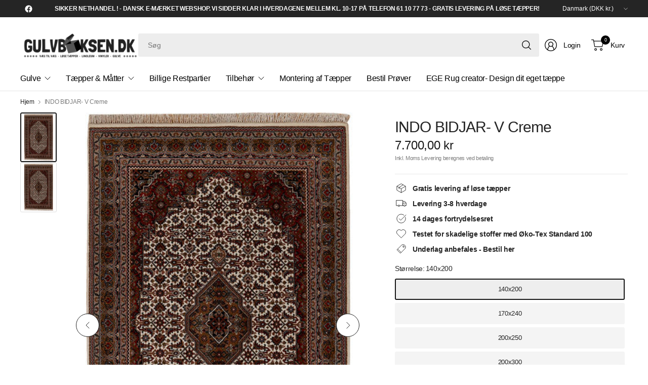

--- FILE ---
content_type: text/html; charset=utf-8
request_url: https://www.gulvboksen.dk/products/kopi-af-indo-bidjar-cmb-rod
body_size: 29433
content:
<!doctype html><html class="no-js" lang="da" dir="ltr">
<head>
    
      <script type="text/javascript" charset="UTF-8" src="https://app.cookiepilot.dk/js/cookieconsent.min.js"></script>
    
	<meta charset="utf-8">
	<meta http-equiv="X-UA-Compatible" content="IE=edge,chrome=1">
	<meta name="viewport" content="width=device-width, initial-scale=1, maximum-scale=5, viewport-fit=cover">
	<meta name="theme-color" content="#ffffff">
	<link rel="canonical" href="https://www.gulvboksen.dk/products/kopi-af-indo-bidjar-cmb-rod">
	<link rel="preconnect" href="https://cdn.shopify.com" crossorigin>
	<link href="//www.gulvboksen.dk/cdn/shop/t/44/assets/app.css?v=44386097890334288911743770301" as="style" rel="preload">
<link href="//www.gulvboksen.dk/cdn/shop/t/44/assets/product.css?v=69157478717844139651743770300" as="style" rel="preload">
<link rel="preload" as="image" href="//www.gulvboksen.dk/cdn/shop/products/bidjar_creme_brown.jpg?v=1622160224&width=375" imagesrcset="//www.gulvboksen.dk/cdn/shop/products/bidjar_creme_brown.jpg?v=1622160224&width=375 375w,//www.gulvboksen.dk/cdn/shop/products/bidjar_creme_brown.jpg?v=1622160224&width=690 690w,//www.gulvboksen.dk/cdn/shop/products/bidjar_creme_brown.jpg?v=1622160224&width=1380 1380w" imagesizes="auto">

<link href="//www.gulvboksen.dk/cdn/shop/t/44/assets/vendor.js?v=41477546860483910021743770300" as="script" rel="preload">
<link href="//www.gulvboksen.dk/cdn/shop/t/44/assets/app.js?v=178014460091405397731743770294" as="script" rel="preload">
<link href="//www.gulvboksen.dk/cdn/shop/t/44/assets/slideshow-vendor.js?v=73088757285059381971743770304" as="script" rel="preload">
<link href="//www.gulvboksen.dk/cdn/shop/t/44/assets/product.js?v=38362990646343083231743770298" as="script" rel="preload">


<script>
window.lazySizesConfig = window.lazySizesConfig || {};
window.lazySizesConfig.expand = 250;
window.lazySizesConfig.loadMode = 1;
window.lazySizesConfig.loadHidden = false;
</script>


	

	<title>
	INDO BIDJAR- V Creme &ndash; Gulvboksen.dk -Tæpper &amp; Gulve Online
	</title>

	
	<meta name="description" content="Indo bidjar tæppet er håndknyttet i Indien.  Ulden er af lækker New zeelandsk uld. Vi kan skaffe disse tæpper i mange forskellige str. Da hvert enkelt tæppe er unikt, kan man ikke forvente 2 ens tæpper. Men denne serie får vi lavet så de næsten er identiske(ca 90%) i både mønstre og farver. Skriv til os om en str du øn">
	


<meta property="og:site_name" content="Gulvboksen.dk -Tæpper &amp; Gulve Online">
<meta property="og:url" content="https://www.gulvboksen.dk/products/kopi-af-indo-bidjar-cmb-rod">
<meta property="og:title" content="INDO BIDJAR- V Creme">
<meta property="og:type" content="product">
<meta property="og:description" content="Indo bidjar tæppet er håndknyttet i Indien.  Ulden er af lækker New zeelandsk uld. Vi kan skaffe disse tæpper i mange forskellige str. Da hvert enkelt tæppe er unikt, kan man ikke forvente 2 ens tæpper. Men denne serie får vi lavet så de næsten er identiske(ca 90%) i både mønstre og farver. Skriv til os om en str du øn"><meta property="og:image" content="http://www.gulvboksen.dk/cdn/shop/products/bidjar_creme_brown.jpg?v=1622160224">
  <meta property="og:image:secure_url" content="https://www.gulvboksen.dk/cdn/shop/products/bidjar_creme_brown.jpg?v=1622160224">
  <meta property="og:image:width" content="500">
  <meta property="og:image:height" content="700"><meta property="og:price:amount" content="7.700,00">
  <meta property="og:price:currency" content="DKK"><meta name="twitter:card" content="summary_large_image">
<meta name="twitter:title" content="INDO BIDJAR- V Creme">
<meta name="twitter:description" content="Indo bidjar tæppet er håndknyttet i Indien.  Ulden er af lækker New zeelandsk uld. Vi kan skaffe disse tæpper i mange forskellige str. Da hvert enkelt tæppe er unikt, kan man ikke forvente 2 ens tæpper. Men denne serie får vi lavet så de næsten er identiske(ca 90%) i både mønstre og farver. Skriv til os om en str du øn">


	<link href="//www.gulvboksen.dk/cdn/shop/t/44/assets/app.css?v=44386097890334288911743770301" rel="stylesheet" type="text/css" media="all" />

	

	<style data-shopify>
	





	h1,h2,h3,h4,h5,h6,
	.h1,.h2,.h3,.h4,.h5,.h6,
	.logolink.text-logo,
	.heading-font,
	.h1-large,
	.customer-addresses .my-address .address-index {
		font-style: normal;
		font-weight: 500;
		font-family: "system_ui", -apple-system, 'Segoe UI', Roboto, 'Helvetica Neue', 'Noto Sans', 'Liberation Sans', Arial, sans-serif, 'Apple Color Emoji', 'Segoe UI Emoji', 'Segoe UI Symbol', 'Noto Color Emoji';
	}
	body,
	.body-font,
	.thb-product-detail .product-title {
		font-style: normal;
		font-weight: 400;
		font-family: "system_ui", -apple-system, 'Segoe UI', Roboto, 'Helvetica Neue', 'Noto Sans', 'Liberation Sans', Arial, sans-serif, 'Apple Color Emoji', 'Segoe UI Emoji', 'Segoe UI Symbol', 'Noto Color Emoji';
	}
	:root {
		--mobile-swipe-width: 75vw;
		--grid-width: 1350px;
		--grid-width-row: 1430px;
		--font-body-scale: 1.0;
		--font-body-line-height-scale: 1.0;
		--font-body-letter-spacing: -0.02em;
		--font-body-medium-weight: 500;
    --font-body-bold-weight: 700;
		--font-announcement-scale: 1.0;
		--font-heading-scale: 1.0;
		--font-heading-line-height-scale: 1.0;
		--font-heading-letter-spacing: -0.03em;
		--font-navigation-scale: 1.0;
		--font-product-title-scale: 1.0;
		--font-product-title-line-height-scale: 1.0;
		--button-letter-spacing: -0.03em;

		--button-border-radius: 3px;
		--textarea-border-radius: 3px;
		--general-border-radius: 3px;

		--bg-body: #ffffff;
		--bg-body-rgb: 255,255,255;
		--bg-body-darken: #f7f7f7;
		--payment-terms-background-color: #ffffff;
		--color-body: #252525;
		--color-body-rgb: 37,37,37;
		--color-border: rgba(var(--color-body-rgb),0.1);
		--color-heading: #171717;
		--color-heading-rgb: 23,23,23;
		--color-accent: #171717;
		--color-accent-rgb: 23,23,23;
		--color-overlay: #616161;
		--color-overlay-rgb: 97,97,97;
		--solid-button-background: #171717;
		--solid-button-background-hover: #050505;

		--section-spacing-mobile: 15px;
		--section-spacing-desktop: 25px;

		--color-announcement-bar-text: #ffffff;
		--color-announcement-bar-bg: #252525;

		--color-header-bg: #ffffff;
		--color-header-bg-rgb: 255,255,255;
		--color-header-text: #000000;
		--color-header-text-rgb: 0,0,0;
		--color-header-border: rgba(var(--color-header-text-rgb), 0.1);

		--color-price: #171717;
		--color-price-discounted: #6D6D6D;

		--shopify-accelerated-checkout-button-block-size: 46px;
		--shopify-accelerated-checkout-inline-alignment: center;
		--shopify-accelerated-checkout-skeleton-animation-duration: 0.25s;
		--shopify-accelerated-checkout-button-border-radius: 3px;--color-star: #CE7979;--color-inventory-instock: #279A4B;--color-inventory-lowstock: #FB9E5B;--color-badge-sold-out: #ffffff;
			--color-badge-sold-out-text: #c6c6c6;--color-badge-sale: #fad7da;
			--color-badge-sale-text: #e63946;--color-badge-preorder: #595959;
			--color-badge-preorder-text: #000000;



--color-footer-text: #252525;
		--color-footer-text-rgb: 37,37,37;
		--color-footer-bg: #F6F6F6;
	}
</style>


	<script>
		window.theme = window.theme || {};
		theme = {
			settings: {
				money_with_currency_format:"{{amount_with_comma_separator}} kr",
				cart_drawer:true,
				product_id: 6713057607859,
			},
			routes: {
				root_url: '/',
				cart_url: '/cart',
				cart_add_url: '/cart/add',
				search_url: '/search',
				cart_change_url: '/cart/change',
				cart_update_url: '/cart/update',
				predictive_search_url: '/search/suggest',
			},
			variantStrings: {
        addToCart: `Tilføj Kurv`,
        soldOut: `Udsolgt`,
        unavailable: `Udsolgt`,
        preOrder: `Forudbestil`,
      },
			strings: {
				requiresTerms: `Du skal acceptere vilkår og handelsbetingelserne for at gå til betaling`,
				showMore: `Vis mere`,
				showLess: `Vis mindre`,
				showFilters: `Vis Filter`,
				shippingEstimatorNoResults: `Beklager, vi sender ikke til denne adresse`,
				shippingEstimatorOneResult: `Der er en forsendelsespris for din adresse`,
				shippingEstimatorMultipleResults: `Der er flere leveringsmuligheder for din adresse`,
				shippingEstimatorError: `Der opstod en eller flere fejl under hentning af forsendelsespriser for din adresse`
			}
		};
	</script>
	<script>window.performance && window.performance.mark && window.performance.mark('shopify.content_for_header.start');</script><meta name="facebook-domain-verification" content="31yphxlvka47zfct1a9fpb4koq4gnv">
<meta name="facebook-domain-verification" content="ei7jtgji51n5iodi7c6hk07asaz4uj">
<meta name="google-site-verification" content="3w1FCzFpBLkVWAgtwx_yzb8cJOZtSyqVIMltnOfizq0">
<meta id="shopify-digital-wallet" name="shopify-digital-wallet" content="/50776244403/digital_wallets/dialog">
<link rel="alternate" type="application/json+oembed" href="https://www.gulvboksen.dk/products/kopi-af-indo-bidjar-cmb-rod.oembed">
<script async="async" src="/checkouts/internal/preloads.js?locale=da-DK"></script>
<script id="shopify-features" type="application/json">{"accessToken":"47cbfdfc6e262f9a2bb0c3c852709b5a","betas":["rich-media-storefront-analytics"],"domain":"www.gulvboksen.dk","predictiveSearch":true,"shopId":50776244403,"locale":"da"}</script>
<script>var Shopify = Shopify || {};
Shopify.shop = "hillerod-taeppe-gulvcenter.myshopify.com";
Shopify.locale = "da";
Shopify.currency = {"active":"DKK","rate":"1.0"};
Shopify.country = "DK";
Shopify.theme = {"name":"Shophelten | Udviddet kvm beregner","id":180324860246,"schema_name":"Pinnacle","schema_version":"1.5.0","theme_store_id":null,"role":"main"};
Shopify.theme.handle = "null";
Shopify.theme.style = {"id":null,"handle":null};
Shopify.cdnHost = "www.gulvboksen.dk/cdn";
Shopify.routes = Shopify.routes || {};
Shopify.routes.root = "/";</script>
<script type="module">!function(o){(o.Shopify=o.Shopify||{}).modules=!0}(window);</script>
<script>!function(o){function n(){var o=[];function n(){o.push(Array.prototype.slice.apply(arguments))}return n.q=o,n}var t=o.Shopify=o.Shopify||{};t.loadFeatures=n(),t.autoloadFeatures=n()}(window);</script>
<script id="shop-js-analytics" type="application/json">{"pageType":"product"}</script>
<script defer="defer" async type="module" src="//www.gulvboksen.dk/cdn/shopifycloud/shop-js/modules/v2/client.init-shop-cart-sync_ByjAFD2B.da.esm.js"></script>
<script defer="defer" async type="module" src="//www.gulvboksen.dk/cdn/shopifycloud/shop-js/modules/v2/chunk.common_D-UimmQe.esm.js"></script>
<script defer="defer" async type="module" src="//www.gulvboksen.dk/cdn/shopifycloud/shop-js/modules/v2/chunk.modal_C_zrfWbZ.esm.js"></script>
<script type="module">
  await import("//www.gulvboksen.dk/cdn/shopifycloud/shop-js/modules/v2/client.init-shop-cart-sync_ByjAFD2B.da.esm.js");
await import("//www.gulvboksen.dk/cdn/shopifycloud/shop-js/modules/v2/chunk.common_D-UimmQe.esm.js");
await import("//www.gulvboksen.dk/cdn/shopifycloud/shop-js/modules/v2/chunk.modal_C_zrfWbZ.esm.js");

  window.Shopify.SignInWithShop?.initShopCartSync?.({"fedCMEnabled":true,"windoidEnabled":true});

</script>
<script>(function() {
  var isLoaded = false;
  function asyncLoad() {
    if (isLoaded) return;
    isLoaded = true;
    var urls = ["https:\/\/services.nofraud.com\/js\/device.js?shop=hillerod-taeppe-gulvcenter.myshopify.com","https:\/\/static.dla.group\/dm-timer.js?shop=hillerod-taeppe-gulvcenter.myshopify.com"];
    for (var i = 0; i < urls.length; i++) {
      var s = document.createElement('script');
      s.type = 'text/javascript';
      s.async = true;
      s.src = urls[i];
      var x = document.getElementsByTagName('script')[0];
      x.parentNode.insertBefore(s, x);
    }
  };
  if(window.attachEvent) {
    window.attachEvent('onload', asyncLoad);
  } else {
    window.addEventListener('load', asyncLoad, false);
  }
})();</script>
<script id="__st">var __st={"a":50776244403,"offset":3600,"reqid":"92e0addf-a6b1-4203-bcea-754389b89d5b-1769225889","pageurl":"www.gulvboksen.dk\/products\/kopi-af-indo-bidjar-cmb-rod","u":"7dd6ec787b3c","p":"product","rtyp":"product","rid":6713057607859};</script>
<script>window.ShopifyPaypalV4VisibilityTracking = true;</script>
<script id="captcha-bootstrap">!function(){'use strict';const t='contact',e='account',n='new_comment',o=[[t,t],['blogs',n],['comments',n],[t,'customer']],c=[[e,'customer_login'],[e,'guest_login'],[e,'recover_customer_password'],[e,'create_customer']],r=t=>t.map((([t,e])=>`form[action*='/${t}']:not([data-nocaptcha='true']) input[name='form_type'][value='${e}']`)).join(','),a=t=>()=>t?[...document.querySelectorAll(t)].map((t=>t.form)):[];function s(){const t=[...o],e=r(t);return a(e)}const i='password',u='form_key',d=['recaptcha-v3-token','g-recaptcha-response','h-captcha-response',i],f=()=>{try{return window.sessionStorage}catch{return}},m='__shopify_v',_=t=>t.elements[u];function p(t,e,n=!1){try{const o=window.sessionStorage,c=JSON.parse(o.getItem(e)),{data:r}=function(t){const{data:e,action:n}=t;return t[m]||n?{data:e,action:n}:{data:t,action:n}}(c);for(const[e,n]of Object.entries(r))t.elements[e]&&(t.elements[e].value=n);n&&o.removeItem(e)}catch(o){console.error('form repopulation failed',{error:o})}}const l='form_type',E='cptcha';function T(t){t.dataset[E]=!0}const w=window,h=w.document,L='Shopify',v='ce_forms',y='captcha';let A=!1;((t,e)=>{const n=(g='f06e6c50-85a8-45c8-87d0-21a2b65856fe',I='https://cdn.shopify.com/shopifycloud/storefront-forms-hcaptcha/ce_storefront_forms_captcha_hcaptcha.v1.5.2.iife.js',D={infoText:'Beskyttet af hCaptcha',privacyText:'Beskyttelse af persondata',termsText:'Vilkår'},(t,e,n)=>{const o=w[L][v],c=o.bindForm;if(c)return c(t,g,e,D).then(n);var r;o.q.push([[t,g,e,D],n]),r=I,A||(h.body.append(Object.assign(h.createElement('script'),{id:'captcha-provider',async:!0,src:r})),A=!0)});var g,I,D;w[L]=w[L]||{},w[L][v]=w[L][v]||{},w[L][v].q=[],w[L][y]=w[L][y]||{},w[L][y].protect=function(t,e){n(t,void 0,e),T(t)},Object.freeze(w[L][y]),function(t,e,n,w,h,L){const[v,y,A,g]=function(t,e,n){const i=e?o:[],u=t?c:[],d=[...i,...u],f=r(d),m=r(i),_=r(d.filter((([t,e])=>n.includes(e))));return[a(f),a(m),a(_),s()]}(w,h,L),I=t=>{const e=t.target;return e instanceof HTMLFormElement?e:e&&e.form},D=t=>v().includes(t);t.addEventListener('submit',(t=>{const e=I(t);if(!e)return;const n=D(e)&&!e.dataset.hcaptchaBound&&!e.dataset.recaptchaBound,o=_(e),c=g().includes(e)&&(!o||!o.value);(n||c)&&t.preventDefault(),c&&!n&&(function(t){try{if(!f())return;!function(t){const e=f();if(!e)return;const n=_(t);if(!n)return;const o=n.value;o&&e.removeItem(o)}(t);const e=Array.from(Array(32),(()=>Math.random().toString(36)[2])).join('');!function(t,e){_(t)||t.append(Object.assign(document.createElement('input'),{type:'hidden',name:u})),t.elements[u].value=e}(t,e),function(t,e){const n=f();if(!n)return;const o=[...t.querySelectorAll(`input[type='${i}']`)].map((({name:t})=>t)),c=[...d,...o],r={};for(const[a,s]of new FormData(t).entries())c.includes(a)||(r[a]=s);n.setItem(e,JSON.stringify({[m]:1,action:t.action,data:r}))}(t,e)}catch(e){console.error('failed to persist form',e)}}(e),e.submit())}));const S=(t,e)=>{t&&!t.dataset[E]&&(n(t,e.some((e=>e===t))),T(t))};for(const o of['focusin','change'])t.addEventListener(o,(t=>{const e=I(t);D(e)&&S(e,y())}));const B=e.get('form_key'),M=e.get(l),P=B&&M;t.addEventListener('DOMContentLoaded',(()=>{const t=y();if(P)for(const e of t)e.elements[l].value===M&&p(e,B);[...new Set([...A(),...v().filter((t=>'true'===t.dataset.shopifyCaptcha))])].forEach((e=>S(e,t)))}))}(h,new URLSearchParams(w.location.search),n,t,e,['guest_login'])})(!0,!0)}();</script>
<script integrity="sha256-4kQ18oKyAcykRKYeNunJcIwy7WH5gtpwJnB7kiuLZ1E=" data-source-attribution="shopify.loadfeatures" defer="defer" src="//www.gulvboksen.dk/cdn/shopifycloud/storefront/assets/storefront/load_feature-a0a9edcb.js" crossorigin="anonymous"></script>
<script data-source-attribution="shopify.dynamic_checkout.dynamic.init">var Shopify=Shopify||{};Shopify.PaymentButton=Shopify.PaymentButton||{isStorefrontPortableWallets:!0,init:function(){window.Shopify.PaymentButton.init=function(){};var t=document.createElement("script");t.src="https://www.gulvboksen.dk/cdn/shopifycloud/portable-wallets/latest/portable-wallets.da.js",t.type="module",document.head.appendChild(t)}};
</script>
<script data-source-attribution="shopify.dynamic_checkout.buyer_consent">
  function portableWalletsHideBuyerConsent(e){var t=document.getElementById("shopify-buyer-consent"),n=document.getElementById("shopify-subscription-policy-button");t&&n&&(t.classList.add("hidden"),t.setAttribute("aria-hidden","true"),n.removeEventListener("click",e))}function portableWalletsShowBuyerConsent(e){var t=document.getElementById("shopify-buyer-consent"),n=document.getElementById("shopify-subscription-policy-button");t&&n&&(t.classList.remove("hidden"),t.removeAttribute("aria-hidden"),n.addEventListener("click",e))}window.Shopify?.PaymentButton&&(window.Shopify.PaymentButton.hideBuyerConsent=portableWalletsHideBuyerConsent,window.Shopify.PaymentButton.showBuyerConsent=portableWalletsShowBuyerConsent);
</script>
<script data-source-attribution="shopify.dynamic_checkout.cart.bootstrap">document.addEventListener("DOMContentLoaded",(function(){function t(){return document.querySelector("shopify-accelerated-checkout-cart, shopify-accelerated-checkout")}if(t())Shopify.PaymentButton.init();else{new MutationObserver((function(e,n){t()&&(Shopify.PaymentButton.init(),n.disconnect())})).observe(document.body,{childList:!0,subtree:!0})}}));
</script>

<script>window.performance && window.performance.mark && window.performance.mark('shopify.content_for_header.end');</script> <!-- Header hook for plugins -->

	<script src="https://code.jquery.com/jquery-3.7.1.min.js" integrity="sha256-/JqT3SQfawRcv/BIHPThkBvs0OEvtFFmqPF/lYI/Cxo=" crossorigin="anonymous"></script>

	<script>document.documentElement.className = document.documentElement.className.replace('no-js', 'js');</script>
	

  <link href="//www.gulvboksen.dk/cdn/shop/t/44/assets/custom.css?v=162213444514102947451743770309" rel="stylesheet" type="text/css" media="all" />
<script src="https://cdn.shopify.com/extensions/019b7e96-e748-7ff1-a653-c27532b6eb95/getsale-35/assets/v3-timer.js" type="text/javascript" defer="defer"></script>
<script src="https://cdn.shopify.com/extensions/019b7e96-e748-7ff1-a653-c27532b6eb95/getsale-35/assets/v3-banner.js" type="text/javascript" defer="defer"></script>
<link href="https://monorail-edge.shopifysvc.com" rel="dns-prefetch">
<script>(function(){if ("sendBeacon" in navigator && "performance" in window) {try {var session_token_from_headers = performance.getEntriesByType('navigation')[0].serverTiming.find(x => x.name == '_s').description;} catch {var session_token_from_headers = undefined;}var session_cookie_matches = document.cookie.match(/_shopify_s=([^;]*)/);var session_token_from_cookie = session_cookie_matches && session_cookie_matches.length === 2 ? session_cookie_matches[1] : "";var session_token = session_token_from_headers || session_token_from_cookie || "";function handle_abandonment_event(e) {var entries = performance.getEntries().filter(function(entry) {return /monorail-edge.shopifysvc.com/.test(entry.name);});if (!window.abandonment_tracked && entries.length === 0) {window.abandonment_tracked = true;var currentMs = Date.now();var navigation_start = performance.timing.navigationStart;var payload = {shop_id: 50776244403,url: window.location.href,navigation_start,duration: currentMs - navigation_start,session_token,page_type: "product"};window.navigator.sendBeacon("https://monorail-edge.shopifysvc.com/v1/produce", JSON.stringify({schema_id: "online_store_buyer_site_abandonment/1.1",payload: payload,metadata: {event_created_at_ms: currentMs,event_sent_at_ms: currentMs}}));}}window.addEventListener('pagehide', handle_abandonment_event);}}());</script>
<script id="web-pixels-manager-setup">(function e(e,d,r,n,o){if(void 0===o&&(o={}),!Boolean(null===(a=null===(i=window.Shopify)||void 0===i?void 0:i.analytics)||void 0===a?void 0:a.replayQueue)){var i,a;window.Shopify=window.Shopify||{};var t=window.Shopify;t.analytics=t.analytics||{};var s=t.analytics;s.replayQueue=[],s.publish=function(e,d,r){return s.replayQueue.push([e,d,r]),!0};try{self.performance.mark("wpm:start")}catch(e){}var l=function(){var e={modern:/Edge?\/(1{2}[4-9]|1[2-9]\d|[2-9]\d{2}|\d{4,})\.\d+(\.\d+|)|Firefox\/(1{2}[4-9]|1[2-9]\d|[2-9]\d{2}|\d{4,})\.\d+(\.\d+|)|Chrom(ium|e)\/(9{2}|\d{3,})\.\d+(\.\d+|)|(Maci|X1{2}).+ Version\/(15\.\d+|(1[6-9]|[2-9]\d|\d{3,})\.\d+)([,.]\d+|)( \(\w+\)|)( Mobile\/\w+|) Safari\/|Chrome.+OPR\/(9{2}|\d{3,})\.\d+\.\d+|(CPU[ +]OS|iPhone[ +]OS|CPU[ +]iPhone|CPU IPhone OS|CPU iPad OS)[ +]+(15[._]\d+|(1[6-9]|[2-9]\d|\d{3,})[._]\d+)([._]\d+|)|Android:?[ /-](13[3-9]|1[4-9]\d|[2-9]\d{2}|\d{4,})(\.\d+|)(\.\d+|)|Android.+Firefox\/(13[5-9]|1[4-9]\d|[2-9]\d{2}|\d{4,})\.\d+(\.\d+|)|Android.+Chrom(ium|e)\/(13[3-9]|1[4-9]\d|[2-9]\d{2}|\d{4,})\.\d+(\.\d+|)|SamsungBrowser\/([2-9]\d|\d{3,})\.\d+/,legacy:/Edge?\/(1[6-9]|[2-9]\d|\d{3,})\.\d+(\.\d+|)|Firefox\/(5[4-9]|[6-9]\d|\d{3,})\.\d+(\.\d+|)|Chrom(ium|e)\/(5[1-9]|[6-9]\d|\d{3,})\.\d+(\.\d+|)([\d.]+$|.*Safari\/(?![\d.]+ Edge\/[\d.]+$))|(Maci|X1{2}).+ Version\/(10\.\d+|(1[1-9]|[2-9]\d|\d{3,})\.\d+)([,.]\d+|)( \(\w+\)|)( Mobile\/\w+|) Safari\/|Chrome.+OPR\/(3[89]|[4-9]\d|\d{3,})\.\d+\.\d+|(CPU[ +]OS|iPhone[ +]OS|CPU[ +]iPhone|CPU IPhone OS|CPU iPad OS)[ +]+(10[._]\d+|(1[1-9]|[2-9]\d|\d{3,})[._]\d+)([._]\d+|)|Android:?[ /-](13[3-9]|1[4-9]\d|[2-9]\d{2}|\d{4,})(\.\d+|)(\.\d+|)|Mobile Safari.+OPR\/([89]\d|\d{3,})\.\d+\.\d+|Android.+Firefox\/(13[5-9]|1[4-9]\d|[2-9]\d{2}|\d{4,})\.\d+(\.\d+|)|Android.+Chrom(ium|e)\/(13[3-9]|1[4-9]\d|[2-9]\d{2}|\d{4,})\.\d+(\.\d+|)|Android.+(UC? ?Browser|UCWEB|U3)[ /]?(15\.([5-9]|\d{2,})|(1[6-9]|[2-9]\d|\d{3,})\.\d+)\.\d+|SamsungBrowser\/(5\.\d+|([6-9]|\d{2,})\.\d+)|Android.+MQ{2}Browser\/(14(\.(9|\d{2,})|)|(1[5-9]|[2-9]\d|\d{3,})(\.\d+|))(\.\d+|)|K[Aa][Ii]OS\/(3\.\d+|([4-9]|\d{2,})\.\d+)(\.\d+|)/},d=e.modern,r=e.legacy,n=navigator.userAgent;return n.match(d)?"modern":n.match(r)?"legacy":"unknown"}(),u="modern"===l?"modern":"legacy",c=(null!=n?n:{modern:"",legacy:""})[u],f=function(e){return[e.baseUrl,"/wpm","/b",e.hashVersion,"modern"===e.buildTarget?"m":"l",".js"].join("")}({baseUrl:d,hashVersion:r,buildTarget:u}),m=function(e){var d=e.version,r=e.bundleTarget,n=e.surface,o=e.pageUrl,i=e.monorailEndpoint;return{emit:function(e){var a=e.status,t=e.errorMsg,s=(new Date).getTime(),l=JSON.stringify({metadata:{event_sent_at_ms:s},events:[{schema_id:"web_pixels_manager_load/3.1",payload:{version:d,bundle_target:r,page_url:o,status:a,surface:n,error_msg:t},metadata:{event_created_at_ms:s}}]});if(!i)return console&&console.warn&&console.warn("[Web Pixels Manager] No Monorail endpoint provided, skipping logging."),!1;try{return self.navigator.sendBeacon.bind(self.navigator)(i,l)}catch(e){}var u=new XMLHttpRequest;try{return u.open("POST",i,!0),u.setRequestHeader("Content-Type","text/plain"),u.send(l),!0}catch(e){return console&&console.warn&&console.warn("[Web Pixels Manager] Got an unhandled error while logging to Monorail."),!1}}}}({version:r,bundleTarget:l,surface:e.surface,pageUrl:self.location.href,monorailEndpoint:e.monorailEndpoint});try{o.browserTarget=l,function(e){var d=e.src,r=e.async,n=void 0===r||r,o=e.onload,i=e.onerror,a=e.sri,t=e.scriptDataAttributes,s=void 0===t?{}:t,l=document.createElement("script"),u=document.querySelector("head"),c=document.querySelector("body");if(l.async=n,l.src=d,a&&(l.integrity=a,l.crossOrigin="anonymous"),s)for(var f in s)if(Object.prototype.hasOwnProperty.call(s,f))try{l.dataset[f]=s[f]}catch(e){}if(o&&l.addEventListener("load",o),i&&l.addEventListener("error",i),u)u.appendChild(l);else{if(!c)throw new Error("Did not find a head or body element to append the script");c.appendChild(l)}}({src:f,async:!0,onload:function(){if(!function(){var e,d;return Boolean(null===(d=null===(e=window.Shopify)||void 0===e?void 0:e.analytics)||void 0===d?void 0:d.initialized)}()){var d=window.webPixelsManager.init(e)||void 0;if(d){var r=window.Shopify.analytics;r.replayQueue.forEach((function(e){var r=e[0],n=e[1],o=e[2];d.publishCustomEvent(r,n,o)})),r.replayQueue=[],r.publish=d.publishCustomEvent,r.visitor=d.visitor,r.initialized=!0}}},onerror:function(){return m.emit({status:"failed",errorMsg:"".concat(f," has failed to load")})},sri:function(e){var d=/^sha384-[A-Za-z0-9+/=]+$/;return"string"==typeof e&&d.test(e)}(c)?c:"",scriptDataAttributes:o}),m.emit({status:"loading"})}catch(e){m.emit({status:"failed",errorMsg:(null==e?void 0:e.message)||"Unknown error"})}}})({shopId: 50776244403,storefrontBaseUrl: "https://www.gulvboksen.dk",extensionsBaseUrl: "https://extensions.shopifycdn.com/cdn/shopifycloud/web-pixels-manager",monorailEndpoint: "https://monorail-edge.shopifysvc.com/unstable/produce_batch",surface: "storefront-renderer",enabledBetaFlags: ["2dca8a86"],webPixelsConfigList: [{"id":"977371478","configuration":"{\"config\":\"{\\\"google_tag_ids\\\":[\\\"G-3EB61S302W\\\",\\\"AW-314233802\\\",\\\"GT-KFGTK3D\\\"],\\\"target_country\\\":\\\"DK\\\",\\\"gtag_events\\\":[{\\\"type\\\":\\\"begin_checkout\\\",\\\"action_label\\\":[\\\"G-3EB61S302W\\\",\\\"AW-314233802\\\/Ftp6COGamuwCEMqn65UB\\\"]},{\\\"type\\\":\\\"search\\\",\\\"action_label\\\":[\\\"G-3EB61S302W\\\",\\\"AW-314233802\\\/r8bLCOSamuwCEMqn65UB\\\"]},{\\\"type\\\":\\\"view_item\\\",\\\"action_label\\\":[\\\"G-3EB61S302W\\\",\\\"AW-314233802\\\/CNJICNuamuwCEMqn65UB\\\",\\\"MC-YZGG597SZX\\\"]},{\\\"type\\\":\\\"purchase\\\",\\\"action_label\\\":[\\\"G-3EB61S302W\\\",\\\"AW-314233802\\\/c70bCNiamuwCEMqn65UB\\\",\\\"MC-YZGG597SZX\\\"]},{\\\"type\\\":\\\"page_view\\\",\\\"action_label\\\":[\\\"G-3EB61S302W\\\",\\\"AW-314233802\\\/gRYTCNWamuwCEMqn65UB\\\",\\\"MC-YZGG597SZX\\\"]},{\\\"type\\\":\\\"add_payment_info\\\",\\\"action_label\\\":[\\\"G-3EB61S302W\\\",\\\"AW-314233802\\\/vNq4COeamuwCEMqn65UB\\\"]},{\\\"type\\\":\\\"add_to_cart\\\",\\\"action_label\\\":[\\\"G-3EB61S302W\\\",\\\"AW-314233802\\\/x1uxCN6amuwCEMqn65UB\\\"]}],\\\"enable_monitoring_mode\\\":false}\"}","eventPayloadVersion":"v1","runtimeContext":"OPEN","scriptVersion":"b2a88bafab3e21179ed38636efcd8a93","type":"APP","apiClientId":1780363,"privacyPurposes":[],"dataSharingAdjustments":{"protectedCustomerApprovalScopes":["read_customer_address","read_customer_email","read_customer_name","read_customer_personal_data","read_customer_phone"]}},{"id":"468189526","configuration":"{\"pixel_id\":\"375898497216153\",\"pixel_type\":\"facebook_pixel\",\"metaapp_system_user_token\":\"-\"}","eventPayloadVersion":"v1","runtimeContext":"OPEN","scriptVersion":"ca16bc87fe92b6042fbaa3acc2fbdaa6","type":"APP","apiClientId":2329312,"privacyPurposes":["ANALYTICS","MARKETING","SALE_OF_DATA"],"dataSharingAdjustments":{"protectedCustomerApprovalScopes":["read_customer_address","read_customer_email","read_customer_name","read_customer_personal_data","read_customer_phone"]}},{"id":"shopify-app-pixel","configuration":"{}","eventPayloadVersion":"v1","runtimeContext":"STRICT","scriptVersion":"0450","apiClientId":"shopify-pixel","type":"APP","privacyPurposes":["ANALYTICS","MARKETING"]},{"id":"shopify-custom-pixel","eventPayloadVersion":"v1","runtimeContext":"LAX","scriptVersion":"0450","apiClientId":"shopify-pixel","type":"CUSTOM","privacyPurposes":["ANALYTICS","MARKETING"]}],isMerchantRequest: false,initData: {"shop":{"name":"Gulvboksen.dk -Tæpper \u0026 Gulve Online","paymentSettings":{"currencyCode":"DKK"},"myshopifyDomain":"hillerod-taeppe-gulvcenter.myshopify.com","countryCode":"DK","storefrontUrl":"https:\/\/www.gulvboksen.dk"},"customer":null,"cart":null,"checkout":null,"productVariants":[{"price":{"amount":7700.0,"currencyCode":"DKK"},"product":{"title":"INDO BIDJAR-  V Creme","vendor":"GULVBOKSEN","id":"6713057607859","untranslatedTitle":"INDO BIDJAR-  V Creme","url":"\/products\/kopi-af-indo-bidjar-cmb-rod","type":"Ægte tæpper"},"id":"40938406346931","image":{"src":"\/\/www.gulvboksen.dk\/cdn\/shop\/products\/bidjar_creme_brown.jpg?v=1622160224"},"sku":"KRTXINDOBIDJARVCREME","title":"140x200","untranslatedTitle":"140x200"},{"price":{"amount":11220.0,"currencyCode":"DKK"},"product":{"title":"INDO BIDJAR-  V Creme","vendor":"GULVBOKSEN","id":"6713057607859","untranslatedTitle":"INDO BIDJAR-  V Creme","url":"\/products\/kopi-af-indo-bidjar-cmb-rod","type":"Ægte tæpper"},"id":"40938406412467","image":{"src":"\/\/www.gulvboksen.dk\/cdn\/shop\/products\/bidjar_creme_brown.jpg?v=1622160224"},"sku":"KRTXINDOBIDJARVCREME-2","title":"170x240","untranslatedTitle":"170x240"},{"price":{"amount":13750.0,"currencyCode":"DKK"},"product":{"title":"INDO BIDJAR-  V Creme","vendor":"GULVBOKSEN","id":"6713057607859","untranslatedTitle":"INDO BIDJAR-  V Creme","url":"\/products\/kopi-af-indo-bidjar-cmb-rod","type":"Ægte tæpper"},"id":"40938406445235","image":{"src":"\/\/www.gulvboksen.dk\/cdn\/shop\/products\/bidjar_creme_brown.jpg?v=1622160224"},"sku":"KRTXINDOBIDJARVCREME-3","title":"200x250","untranslatedTitle":"200x250"},{"price":{"amount":16500.0,"currencyCode":"DKK"},"product":{"title":"INDO BIDJAR-  V Creme","vendor":"GULVBOKSEN","id":"6713057607859","untranslatedTitle":"INDO BIDJAR-  V Creme","url":"\/products\/kopi-af-indo-bidjar-cmb-rod","type":"Ægte tæpper"},"id":"40938406478003","image":{"src":"\/\/www.gulvboksen.dk\/cdn\/shop\/products\/bidjar_creme_brown.jpg?v=1622160224"},"sku":"KRTXINDOBIDJARVCREME-4","title":"200x300","untranslatedTitle":"200x300"},{"price":{"amount":20685.0,"currencyCode":"DKK"},"product":{"title":"INDO BIDJAR-  V Creme","vendor":"GULVBOKSEN","id":"6713057607859","untranslatedTitle":"INDO BIDJAR-  V Creme","url":"\/products\/kopi-af-indo-bidjar-cmb-rod","type":"Ægte tæpper"},"id":"40938406510771","image":{"src":"\/\/www.gulvboksen.dk\/cdn\/shop\/products\/bidjar_creme_brown.jpg?v=1622160224"},"sku":"KRTXINDOBIDJARVCREME-5","title":"250x300","untranslatedTitle":"250x300"},{"price":{"amount":24000.0,"currencyCode":"DKK"},"product":{"title":"INDO BIDJAR-  V Creme","vendor":"GULVBOKSEN","id":"6713057607859","untranslatedTitle":"INDO BIDJAR-  V Creme","url":"\/products\/kopi-af-indo-bidjar-cmb-rod","type":"Ægte tæpper"},"id":"40938406543539","image":{"src":"\/\/www.gulvboksen.dk\/cdn\/shop\/products\/bidjar_creme_brown.jpg?v=1622160224"},"sku":"KRTXINDOBIDJARVCREME-6","title":"250x350","untranslatedTitle":"250x350"},{"price":{"amount":33000.0,"currencyCode":"DKK"},"product":{"title":"INDO BIDJAR-  V Creme","vendor":"GULVBOKSEN","id":"6713057607859","untranslatedTitle":"INDO BIDJAR-  V Creme","url":"\/products\/kopi-af-indo-bidjar-cmb-rod","type":"Ægte tæpper"},"id":"40938406576307","image":{"src":"\/\/www.gulvboksen.dk\/cdn\/shop\/products\/bidjar_creme_brown.jpg?v=1622160224"},"sku":"KRTXINDOBIDJARVCREME-7","title":"300x400","untranslatedTitle":"300x400"}],"purchasingCompany":null},},"https://www.gulvboksen.dk/cdn","fcfee988w5aeb613cpc8e4bc33m6693e112",{"modern":"","legacy":""},{"shopId":"50776244403","storefrontBaseUrl":"https:\/\/www.gulvboksen.dk","extensionBaseUrl":"https:\/\/extensions.shopifycdn.com\/cdn\/shopifycloud\/web-pixels-manager","surface":"storefront-renderer","enabledBetaFlags":"[\"2dca8a86\"]","isMerchantRequest":"false","hashVersion":"fcfee988w5aeb613cpc8e4bc33m6693e112","publish":"custom","events":"[[\"page_viewed\",{}],[\"product_viewed\",{\"productVariant\":{\"price\":{\"amount\":7700.0,\"currencyCode\":\"DKK\"},\"product\":{\"title\":\"INDO BIDJAR-  V Creme\",\"vendor\":\"GULVBOKSEN\",\"id\":\"6713057607859\",\"untranslatedTitle\":\"INDO BIDJAR-  V Creme\",\"url\":\"\/products\/kopi-af-indo-bidjar-cmb-rod\",\"type\":\"Ægte tæpper\"},\"id\":\"40938406346931\",\"image\":{\"src\":\"\/\/www.gulvboksen.dk\/cdn\/shop\/products\/bidjar_creme_brown.jpg?v=1622160224\"},\"sku\":\"KRTXINDOBIDJARVCREME\",\"title\":\"140x200\",\"untranslatedTitle\":\"140x200\"}}]]"});</script><script>
  window.ShopifyAnalytics = window.ShopifyAnalytics || {};
  window.ShopifyAnalytics.meta = window.ShopifyAnalytics.meta || {};
  window.ShopifyAnalytics.meta.currency = 'DKK';
  var meta = {"product":{"id":6713057607859,"gid":"gid:\/\/shopify\/Product\/6713057607859","vendor":"GULVBOKSEN","type":"Ægte tæpper","handle":"kopi-af-indo-bidjar-cmb-rod","variants":[{"id":40938406346931,"price":770000,"name":"INDO BIDJAR-  V Creme - 140x200","public_title":"140x200","sku":"KRTXINDOBIDJARVCREME"},{"id":40938406412467,"price":1122000,"name":"INDO BIDJAR-  V Creme - 170x240","public_title":"170x240","sku":"KRTXINDOBIDJARVCREME-2"},{"id":40938406445235,"price":1375000,"name":"INDO BIDJAR-  V Creme - 200x250","public_title":"200x250","sku":"KRTXINDOBIDJARVCREME-3"},{"id":40938406478003,"price":1650000,"name":"INDO BIDJAR-  V Creme - 200x300","public_title":"200x300","sku":"KRTXINDOBIDJARVCREME-4"},{"id":40938406510771,"price":2068500,"name":"INDO BIDJAR-  V Creme - 250x300","public_title":"250x300","sku":"KRTXINDOBIDJARVCREME-5"},{"id":40938406543539,"price":2400000,"name":"INDO BIDJAR-  V Creme - 250x350","public_title":"250x350","sku":"KRTXINDOBIDJARVCREME-6"},{"id":40938406576307,"price":3300000,"name":"INDO BIDJAR-  V Creme - 300x400","public_title":"300x400","sku":"KRTXINDOBIDJARVCREME-7"}],"remote":false},"page":{"pageType":"product","resourceType":"product","resourceId":6713057607859,"requestId":"92e0addf-a6b1-4203-bcea-754389b89d5b-1769225889"}};
  for (var attr in meta) {
    window.ShopifyAnalytics.meta[attr] = meta[attr];
  }
</script>
<script class="analytics">
  (function () {
    var customDocumentWrite = function(content) {
      var jquery = null;

      if (window.jQuery) {
        jquery = window.jQuery;
      } else if (window.Checkout && window.Checkout.$) {
        jquery = window.Checkout.$;
      }

      if (jquery) {
        jquery('body').append(content);
      }
    };

    var hasLoggedConversion = function(token) {
      if (token) {
        return document.cookie.indexOf('loggedConversion=' + token) !== -1;
      }
      return false;
    }

    var setCookieIfConversion = function(token) {
      if (token) {
        var twoMonthsFromNow = new Date(Date.now());
        twoMonthsFromNow.setMonth(twoMonthsFromNow.getMonth() + 2);

        document.cookie = 'loggedConversion=' + token + '; expires=' + twoMonthsFromNow;
      }
    }

    var trekkie = window.ShopifyAnalytics.lib = window.trekkie = window.trekkie || [];
    if (trekkie.integrations) {
      return;
    }
    trekkie.methods = [
      'identify',
      'page',
      'ready',
      'track',
      'trackForm',
      'trackLink'
    ];
    trekkie.factory = function(method) {
      return function() {
        var args = Array.prototype.slice.call(arguments);
        args.unshift(method);
        trekkie.push(args);
        return trekkie;
      };
    };
    for (var i = 0; i < trekkie.methods.length; i++) {
      var key = trekkie.methods[i];
      trekkie[key] = trekkie.factory(key);
    }
    trekkie.load = function(config) {
      trekkie.config = config || {};
      trekkie.config.initialDocumentCookie = document.cookie;
      var first = document.getElementsByTagName('script')[0];
      var script = document.createElement('script');
      script.type = 'text/javascript';
      script.onerror = function(e) {
        var scriptFallback = document.createElement('script');
        scriptFallback.type = 'text/javascript';
        scriptFallback.onerror = function(error) {
                var Monorail = {
      produce: function produce(monorailDomain, schemaId, payload) {
        var currentMs = new Date().getTime();
        var event = {
          schema_id: schemaId,
          payload: payload,
          metadata: {
            event_created_at_ms: currentMs,
            event_sent_at_ms: currentMs
          }
        };
        return Monorail.sendRequest("https://" + monorailDomain + "/v1/produce", JSON.stringify(event));
      },
      sendRequest: function sendRequest(endpointUrl, payload) {
        // Try the sendBeacon API
        if (window && window.navigator && typeof window.navigator.sendBeacon === 'function' && typeof window.Blob === 'function' && !Monorail.isIos12()) {
          var blobData = new window.Blob([payload], {
            type: 'text/plain'
          });

          if (window.navigator.sendBeacon(endpointUrl, blobData)) {
            return true;
          } // sendBeacon was not successful

        } // XHR beacon

        var xhr = new XMLHttpRequest();

        try {
          xhr.open('POST', endpointUrl);
          xhr.setRequestHeader('Content-Type', 'text/plain');
          xhr.send(payload);
        } catch (e) {
          console.log(e);
        }

        return false;
      },
      isIos12: function isIos12() {
        return window.navigator.userAgent.lastIndexOf('iPhone; CPU iPhone OS 12_') !== -1 || window.navigator.userAgent.lastIndexOf('iPad; CPU OS 12_') !== -1;
      }
    };
    Monorail.produce('monorail-edge.shopifysvc.com',
      'trekkie_storefront_load_errors/1.1',
      {shop_id: 50776244403,
      theme_id: 180324860246,
      app_name: "storefront",
      context_url: window.location.href,
      source_url: "//www.gulvboksen.dk/cdn/s/trekkie.storefront.8d95595f799fbf7e1d32231b9a28fd43b70c67d3.min.js"});

        };
        scriptFallback.async = true;
        scriptFallback.src = '//www.gulvboksen.dk/cdn/s/trekkie.storefront.8d95595f799fbf7e1d32231b9a28fd43b70c67d3.min.js';
        first.parentNode.insertBefore(scriptFallback, first);
      };
      script.async = true;
      script.src = '//www.gulvboksen.dk/cdn/s/trekkie.storefront.8d95595f799fbf7e1d32231b9a28fd43b70c67d3.min.js';
      first.parentNode.insertBefore(script, first);
    };
    trekkie.load(
      {"Trekkie":{"appName":"storefront","development":false,"defaultAttributes":{"shopId":50776244403,"isMerchantRequest":null,"themeId":180324860246,"themeCityHash":"1729028013661322561","contentLanguage":"da","currency":"DKK","eventMetadataId":"0d40baa2-b577-426d-8c9f-f00aac146ff8"},"isServerSideCookieWritingEnabled":true,"monorailRegion":"shop_domain","enabledBetaFlags":["65f19447"]},"Session Attribution":{},"S2S":{"facebookCapiEnabled":true,"source":"trekkie-storefront-renderer","apiClientId":580111}}
    );

    var loaded = false;
    trekkie.ready(function() {
      if (loaded) return;
      loaded = true;

      window.ShopifyAnalytics.lib = window.trekkie;

      var originalDocumentWrite = document.write;
      document.write = customDocumentWrite;
      try { window.ShopifyAnalytics.merchantGoogleAnalytics.call(this); } catch(error) {};
      document.write = originalDocumentWrite;

      window.ShopifyAnalytics.lib.page(null,{"pageType":"product","resourceType":"product","resourceId":6713057607859,"requestId":"92e0addf-a6b1-4203-bcea-754389b89d5b-1769225889","shopifyEmitted":true});

      var match = window.location.pathname.match(/checkouts\/(.+)\/(thank_you|post_purchase)/)
      var token = match? match[1]: undefined;
      if (!hasLoggedConversion(token)) {
        setCookieIfConversion(token);
        window.ShopifyAnalytics.lib.track("Viewed Product",{"currency":"DKK","variantId":40938406346931,"productId":6713057607859,"productGid":"gid:\/\/shopify\/Product\/6713057607859","name":"INDO BIDJAR-  V Creme - 140x200","price":"7700.00","sku":"KRTXINDOBIDJARVCREME","brand":"GULVBOKSEN","variant":"140x200","category":"Ægte tæpper","nonInteraction":true,"remote":false},undefined,undefined,{"shopifyEmitted":true});
      window.ShopifyAnalytics.lib.track("monorail:\/\/trekkie_storefront_viewed_product\/1.1",{"currency":"DKK","variantId":40938406346931,"productId":6713057607859,"productGid":"gid:\/\/shopify\/Product\/6713057607859","name":"INDO BIDJAR-  V Creme - 140x200","price":"7700.00","sku":"KRTXINDOBIDJARVCREME","brand":"GULVBOKSEN","variant":"140x200","category":"Ægte tæpper","nonInteraction":true,"remote":false,"referer":"https:\/\/www.gulvboksen.dk\/products\/kopi-af-indo-bidjar-cmb-rod"});
      }
    });


        var eventsListenerScript = document.createElement('script');
        eventsListenerScript.async = true;
        eventsListenerScript.src = "//www.gulvboksen.dk/cdn/shopifycloud/storefront/assets/shop_events_listener-3da45d37.js";
        document.getElementsByTagName('head')[0].appendChild(eventsListenerScript);

})();</script>
  <script>
  if (!window.ga || (window.ga && typeof window.ga !== 'function')) {
    window.ga = function ga() {
      (window.ga.q = window.ga.q || []).push(arguments);
      if (window.Shopify && window.Shopify.analytics && typeof window.Shopify.analytics.publish === 'function') {
        window.Shopify.analytics.publish("ga_stub_called", {}, {sendTo: "google_osp_migration"});
      }
      console.error("Shopify's Google Analytics stub called with:", Array.from(arguments), "\nSee https://help.shopify.com/manual/promoting-marketing/pixels/pixel-migration#google for more information.");
    };
    if (window.Shopify && window.Shopify.analytics && typeof window.Shopify.analytics.publish === 'function') {
      window.Shopify.analytics.publish("ga_stub_initialized", {}, {sendTo: "google_osp_migration"});
    }
  }
</script>
<script
  defer
  src="https://www.gulvboksen.dk/cdn/shopifycloud/perf-kit/shopify-perf-kit-3.0.4.min.js"
  data-application="storefront-renderer"
  data-shop-id="50776244403"
  data-render-region="gcp-us-east1"
  data-page-type="product"
  data-theme-instance-id="180324860246"
  data-theme-name="Pinnacle"
  data-theme-version="1.5.0"
  data-monorail-region="shop_domain"
  data-resource-timing-sampling-rate="10"
  data-shs="true"
  data-shs-beacon="true"
  data-shs-export-with-fetch="true"
  data-shs-logs-sample-rate="1"
  data-shs-beacon-endpoint="https://www.gulvboksen.dk/api/collect"
></script>
</head><body class="button-uppercase-false navigation-uppercase-false product-title-uppercase-false compare-false template-product template-product">
	<a class="screen-reader-shortcut" href="#main-content">Gå til indhold</a>
	<div id="wrapper"><!-- BEGIN sections: header-group -->
<div id="shopify-section-sections--24998061080918__announcement-bar" class="shopify-section shopify-section-group-header-group header-announcement-bar"><link href="//www.gulvboksen.dk/cdn/shop/t/44/assets/announcement-bar.css?v=74691122542565462061743770299" rel="stylesheet" type="text/css" media="all" /><aside class="announcement-bar announcement-bar--full-width">
	<div class="announcement-bar--inner">
		<div class="announcement-bar--left"><ul class="social-links">
	
	<li><a href="https://www.facebook.com/Gulvboksen.dk" class="social facebook" target="_blank" rel="noreferrer" title="Facebook">
<svg aria-hidden="true" focusable="false" width="16" height="16" class="icon icon-facebook" viewBox="0 0 16 16" fill="var(--color-body)">
<path d="M15.5 8.0455C15.5 3.878 12.1425 0.5 8 0.5C3.8575 0.5 0.5 3.878 0.5 8.0455C0.5 11.8125 3.242 14.934 6.828 15.5V10.227H4.924V8.045H6.828V6.383C6.828 4.492 7.9475 3.447 9.661 3.447C10.481 3.447 11.34 3.5945 11.34 3.5945V5.4515H10.3935C9.462 5.4515 9.172 6.0335 9.172 6.6305V8.0455H11.252L10.9195 10.2265H9.172V15.5C12.758 14.934 15.5 11.8125 15.5 8.0455Z" />
</svg>
</a></li>
	
	
	
	
	
	
	
	
	
</ul>
</div><div class="announcement-bar--center rte"><p><strong>SIKKER NETHANDEL ! - DANSK E-MÆRKET WEBSHOP.  VI SIDDER KLAR I HVERDAGENE MELLEM KL. 10-17 PÅ  TELEFON 61 10 77 73 - GRATIS LEVERING PÅ LØSE TÆPPER!</strong></p></div><div class="announcement-bar--right">
			<div class="no-js-hidden"><localization-form class="thb-localization-forms "><form method="post" action="/localization" id="HeaderLocalization" accept-charset="UTF-8" class="shopify-localization-form" enctype="multipart/form-data"><input type="hidden" name="form_type" value="localization" /><input type="hidden" name="utf8" value="✓" /><input type="hidden" name="_method" value="put" /><input type="hidden" name="return_to" value="/products/kopi-af-indo-bidjar-cmb-rod" /><resize-select class="select">
			<label for="thb-currency-code-HeaderLocalization" class="visually-hidden">Opdater land/region</label>
			<select id="thb-currency-code-HeaderLocalization" name="country_code" class="thb-currency-code resize-select"><option value="DK" selected="selected">Danmark (DKK kr.)</option></select>
			<div class="select-arrow">
<svg width="12" height="7" viewBox="0 0 12 7" fill="none">
<path d="M11 1L6 6L1 1" stroke="var(--color-body)" stroke-linecap="round" stroke-linejoin="round"/>
</svg>
</div>
		</resize-select><noscript>
			<button class="text-button">Opdater land/region</button>
		</noscript></form></localization-form></div>
		</div>
	</div>
</aside>


</div><div id="shopify-section-sections--24998061080918__header" class="shopify-section shopify-section-group-header-group header-section"><theme-header
  id="header"
  class="header style1 header--shadow-small header-sticky--active"
><style data-shopify>:root {
    	--logo-height: 70px;
    	--logo-height-mobile: 24px;
    }
    </style><div class="header--inner"><div class="thb-header-mobile-left">
	<details class="mobile-toggle-wrapper">
		<summary class="mobile-toggle">
			<span></span>
			<span></span>
			<span></span>
		</summary><nav id="mobile-menu" class="mobile-menu-drawer" role="dialog" tabindex="-1">
	<div class="mobile-menu-drawer--inner"><ul class="mobile-menu"><li><details class="link-container">
							<summary class="parent-link">Gulve<span>
<svg width="7" height="12" viewBox="0 0 7 12" fill="none">
<path d="M1 1L6 6L1 11" stroke="var(--color-header-text, --color-body)" stroke-linecap="round" stroke-linejoin="round"/>
</svg>
</span></summary>
							<ul class="sub-menu">
								<li class="parent-link-back">
									<button class="parent-link-back--button"><span>
<svg width="7" height="11" viewBox="0 0 7 11" fill="none">
<path d="M6 10.5L1 5.5L6 0.5" stroke="var(--color-header-text, --color-body)" stroke-linecap="round" stroke-linejoin="round"/>
</svg>
</span> Gulve</button>
								</li><li><details class="link-container">
												<summary>Plankegulve<span>
<svg width="12" height="7" viewBox="0 0 12 7" fill="none">
<path d="M11 1L6 6L1 1" stroke="var(--color-header-text, --color-body)" stroke-linecap="round" stroke-linejoin="round"/>
</svg>
</span></summary>
												<ul class="sub-menu" tabindex="-1"><li>
															<a href="/collections/wallmann-plankegulve/wallmann-plank" title="Wallmann plank" role="menuitem">Wallmann plank </a>
														</li><li>
															<a href="/collections/timbertop-plankegulve/timbertop-plank" title="Timbertop" role="menuitem">Timbertop </a>
														</li><li>
															<a href="/collections/solidfloor-plankegulve/solidfloor-plank" title="Solidfloor" role="menuitem">Solidfloor </a>
														</li><li>
															<a href="/collections/boen-plankegulve/boen-plank" title="Boen" role="menuitem">Boen </a>
														</li><li>
															<a href="/collections/danadeco-plankegulve/Danadeco-Plank" title="Danadeco Plank" role="menuitem">Danadeco Plank </a>
														</li></ul>
											</details></li><li><details class="link-container">
												<summary>Parketgulve<span>
<svg width="12" height="7" viewBox="0 0 12 7" fill="none">
<path d="M11 1L6 6L1 1" stroke="var(--color-header-text, --color-body)" stroke-linecap="round" stroke-linejoin="round"/>
</svg>
</span></summary>
												<ul class="sub-menu" tabindex="-1"><li>
															<a href="/collections/boen-parketgulv-sildeben-3-stavs/boen-parket" title="Boen" role="menuitem">Boen </a>
														</li><li>
															<a href="/collections/solidfloor-parketgulv-sildeben-3stavs/solidfloor-parket" title="Solidfloor" role="menuitem">Solidfloor </a>
														</li><li>
															<a href="/collections/wallmann-parketgulve/wallmann-parket" title="Wallmann" role="menuitem">Wallmann </a>
														</li><li>
															<a href="/collections/danadeco-parketgulve/danadeco-parket" title="Danadeco" role="menuitem">Danadeco </a>
														</li></ul>
											</details></li><li><a href="/collections/skibsplank/skibsplank" title="Skibsplank">Skibsplank</a></li><li><details class="link-container">
												<summary>Laminatgulve<span>
<svg width="12" height="7" viewBox="0 0 12 7" fill="none">
<path d="M11 1L6 6L1 1" stroke="var(--color-header-text, --color-body)" stroke-linecap="round" stroke-linejoin="round"/>
</svg>
</span></summary>
												<ul class="sub-menu" tabindex="-1"><li>
															<a href="/collections/kronotex-laminatgulve/kronotex" title="Kronotex Laminatgulve" role="menuitem">Kronotex Laminatgulve </a>
														</li><li>
															<a href="/collections/falquon-laminatgulve/falquon" title="Falquon Laminatgulve" role="menuitem">Falquon Laminatgulve </a>
														</li><li>
															<a href="/collections/wallmann-laminatgulve/wallmann" title="Wallmann Laminatgulve" role="menuitem">Wallmann Laminatgulve </a>
														</li><li>
															<a href="/collections/migadan-laminatgulve/migadan-laminat" title="Migadan Laminatgulve" role="menuitem">Migadan Laminatgulve </a>
														</li><li>
															<a href="/collections/tarkett-laminatgulve/Tarkett-laminat" title="Tarkett Laminatgulve" role="menuitem">Tarkett Laminatgulve </a>
														</li></ul>
											</details></li><li><details class="link-container">
												<summary>Akustikgulve/ Vinylkork<span>
<svg width="12" height="7" viewBox="0 0 12 7" fill="none">
<path d="M11 1L6 6L1 1" stroke="var(--color-header-text, --color-body)" stroke-linecap="round" stroke-linejoin="round"/>
</svg>
</span></summary>
												<ul class="sub-menu" tabindex="-1"><li>
															<a href="/collections/timberman-akustik-lvt-vinylkork/ege-lvt" title="Ege " role="menuitem">Ege  </a>
														</li><li>
															<a href="/collections/falquon-vinylklik/everfloor-lvt" title="Everfloor" role="menuitem">Everfloor </a>
														</li><li>
															<a href="/collections/wallmann-lvt/wallmann-lvt" title="Wallmann " role="menuitem">Wallmann  </a>
														</li><li>
															<a href="/collections/migadan-vinylklik/migadan-lvt" title="Migadan " role="menuitem">Migadan  </a>
														</li><li>
															<a href="/collections/meltex-vinylklik/meltex-lvt" title="Meltex" role="menuitem">Meltex </a>
														</li><li>
															<a href="/collections/tarkett-vinylklik-akustikgulve/tarkett-lvt" title="Tarkett" role="menuitem">Tarkett </a>
														</li></ul>
											</details></li><li><a href="/collections/vinyl-planker-lvt-loose-lay/loose-lay" title="Vinyl loose lay">Vinyl loose lay</a></li><li><a href="/collections/linoleum" title="Linoleum">Linoleum</a></li><li><details class="link-container">
												<summary>Vinyler i baner<span>
<svg width="12" height="7" viewBox="0 0 12 7" fill="none">
<path d="M11 1L6 6L1 1" stroke="var(--color-header-text, --color-body)" stroke-linecap="round" stroke-linejoin="round"/>
</svg>
</span></summary>
												<ul class="sub-menu" tabindex="-1"><li>
															<a href="/collections/migadan/migadan-vinyl" title="Migadan Vinyler" role="menuitem">Migadan Vinyler </a>
														</li><li>
															<a href="/collections/meltex-vinyler/meltex-vinyl" title="Meltex Vinyler" role="menuitem">Meltex Vinyler </a>
														</li><li>
															<a href="/collections/everfloor-vinyler/everfloor-vinyl" title="Everfloor Vinyler" role="menuitem">Everfloor Vinyler </a>
														</li><li>
															<a href="/collections/tarkett-vinyler/tarkett-vinyl" title="Tarkett Vinyler" role="menuitem">Tarkett Vinyler </a>
														</li></ul>
											</details></li><li><a href="/collections/vinyl-til-vadrum/v%C3%A5drumsvinyl" title="Vinyl til vådrum">Vinyl til vådrum</a></li><li><a href="/collections/gummigulve/gummigulve" title="Gummigulve">Gummigulve</a></li></li>
					    </ul>
						</details></li><li><details class="link-container">
							<summary class="parent-link">Tæpper & Måtter<span>
<svg width="7" height="12" viewBox="0 0 7 12" fill="none">
<path d="M1 1L6 6L1 11" stroke="var(--color-header-text, --color-body)" stroke-linecap="round" stroke-linejoin="round"/>
</svg>
</span></summary>
							<ul class="sub-menu">
								<li class="parent-link-back">
									<button class="parent-link-back--button"><span>
<svg width="7" height="11" viewBox="0 0 7 11" fill="none">
<path d="M6 10.5L1 5.5L6 0.5" stroke="var(--color-header-text, --color-body)" stroke-linecap="round" stroke-linejoin="round"/>
</svg>
</span> Tæpper & Måtter</button>
								</li><li><details class="link-container">
												<summary>Væg til væg tæpper<span>
<svg width="12" height="7" viewBox="0 0 12 7" fill="none">
<path d="M11 1L6 6L1 1" stroke="var(--color-header-text, --color-body)" stroke-linecap="round" stroke-linejoin="round"/>
</svg>
</span></summary>
												<ul class="sub-menu" tabindex="-1"><li>
															<a href="/collections/ege-taepper/ege" title="Ege tæpper" role="menuitem">Ege tæpper </a>
														</li><li>
															<a href="/collections/vaeg-til-vaeg/Danfloor" title="Danfloor tæpper" role="menuitem">Danfloor tæpper </a>
														</li><li>
															<a href="/collections/vaeg-til-vaeg/Fletco" title="Fletco tæpper" role="menuitem">Fletco tæpper </a>
														</li><li>
															<a href="/collections/vaeg-til-vaeg/Meltex" title="Meltex tæpper" role="menuitem">Meltex tæpper </a>
														</li><li>
															<a href="/collections/vaeg-til-vaeg/Migadan" title="Migadan tæpper" role="menuitem">Migadan tæpper </a>
														</li><li>
															<a href="/collections/vaeg-til-vaeg/Hammer" title="Hammer tæpper" role="menuitem">Hammer tæpper </a>
														</li><li>
															<a href="/collections/gulvboksens-billige-taepper/gulvboksens" title="Gulvboksens billige tæpper" role="menuitem">Gulvboksens billige tæpper </a>
														</li><li>
															<a href="/collections/vaeg-til-vaeg/uld" title="Uldtæpper" role="menuitem">Uldtæpper </a>
														</li><li>
															<a href="/collections/borne-vaerelse-vaeg-til-vaeg/b%C3%B8rn-v%C3%A6g-til-v%C3%A6g" title="Børne værelse" role="menuitem">Børne værelse </a>
														</li></ul>
											</details></li><li><details class="link-container">
												<summary>Alle Løse Tæpper<span>
<svg width="12" height="7" viewBox="0 0 12 7" fill="none">
<path d="M11 1L6 6L1 1" stroke="var(--color-header-text, --color-body)" stroke-linecap="round" stroke-linejoin="round"/>
</svg>
</span></summary>
												<ul class="sub-menu" tabindex="-1"><li>
															<a href="/collections/billigt-godt/billigt" title="Billige Løse Tæpper" role="menuitem">Billige Løse Tæpper </a>
														</li><li>
															<a href="/collections/ryataepper/rya" title="Rya &amp; Shaggy Tæpper" role="menuitem">Rya & Shaggy Tæpper </a>
														</li><li>
															<a href="/collections/pels-taepper/pels" title="Plys/Pels Tæpper" role="menuitem">Plys/Pels Tæpper </a>
														</li><li>
															<a href="/collections/handlavede-taepper" title="Uld &amp; Håndknyttede Tæpper" role="menuitem">Uld & Håndknyttede Tæpper </a>
														</li><li>
															<a href="/collections/kelim-taepper/kelim" title="Kelim Tæpper" role="menuitem">Kelim Tæpper </a>
														</li><li>
															<a href="/collections/jute-natur-taepper/jute+jutet%C3%A6pper" title="Jute &amp; Natur Tæpper" role="menuitem">Jute & Natur Tæpper </a>
														</li><li>
															<a href="/collections/moderne-wilton-taepper/moderne" title="Moderne Tæpper" role="menuitem">Moderne Tæpper </a>
														</li><li>
															<a href="https://www.gulvboksen.dk/collections/fladvaevede-taepper-1" title="Fladvævede Tæpper" role="menuitem">Fladvævede Tæpper </a>
														</li><li>
															<a href="/collections/klassiske-wilton-taepper/Wilton" title="Klassiske Wilton Tæpper" role="menuitem">Klassiske Wilton Tæpper </a>
														</li><li>
															<a href="/collections/luksus-wilton-taepper/luksus-wilton" title=" Luksus Wilton Tæpper" role="menuitem"> Luksus Wilton Tæpper </a>
														</li><li>
															<a href="/collections/klude-bomulds-taepper/bomuld" title="Klude / Bomulds Tæpper" role="menuitem">Klude / Bomulds Tæpper </a>
														</li><li>
															<a href="/collections/luv-taepper/luv" title="Luv Tæpper" role="menuitem">Luv Tæpper </a>
														</li><li>
															<a href="/collections/udendors-taepper/udend%C3%B8rs" title="Udendørs Tæpper" role="menuitem">Udendørs Tæpper </a>
														</li><li>
															<a href="/collections/billige-vaskbare-taepper/vaskbar" title="Billige Vaskbare Tæpper" role="menuitem">Billige Vaskbare Tæpper </a>
														</li><li>
															<a href="/collections/pierre-cardin/cardin" title="Løse Tæpper fra Pierre Cardin" role="menuitem">Løse Tæpper fra Pierre Cardin </a>
														</li></ul>
											</details></li><li><a href="/collections/runde-taepper/runde-t%C3%A6pper" title="Runde &amp; Ovale Tæpper">Runde & Ovale Tæpper</a></li><li><details class="link-container">
												<summary>Løse Tæpper på specialmål<span>
<svg width="12" height="7" viewBox="0 0 12 7" fill="none">
<path d="M11 1L6 6L1 1" stroke="var(--color-header-text, --color-body)" stroke-linecap="round" stroke-linejoin="round"/>
</svg>
</span></summary>
												<ul class="sub-menu" tabindex="-1"><li>
															<a href="/collections/uldtaepper-pa-specialmal/specialm%C3%A5l-uld" title="Uld Specialmål - Ege tæpper" role="menuitem">Uld Specialmål - Ege tæpper </a>
														</li><li>
															<a href="/collections/sisal-ege-taepper/sisal-specialm%C3%A5l" title="Sisal specialmål - Ege tæpper" role="menuitem">Sisal specialmål - Ege tæpper </a>
														</li><li>
															<a href="/collections/rya-shag-ege-taepper/ege-rya" title="Rya &amp; Shag specialmål - Ege tæpper" role="menuitem">Rya & Shag specialmål - Ege tæpper </a>
														</li><li>
															<a href="/collections/fladvaevede-specialmal-ege-taepper/fladv%C3%A6v-ege" title="Fladvævede specialmål - Ege tæpper" role="menuitem">Fladvævede specialmål - Ege tæpper </a>
														</li><li>
															<a href="/collections/fletco-rya-luv-taepper-specialmal/fletco-rya" title="Rya &amp; Luv tæpper - Fletco" role="menuitem">Rya & Luv tæpper - Fletco </a>
														</li></ul>
											</details></li><li><a href="/collections/aegte-taepper" title="Ægte Tæpper ">Ægte Tæpper </a></li><li><a href="/collections/bornetaepper/B%C3%B8rnet%C3%A6pper" title="Børnetæpper">Børnetæpper</a></li><li><details class="link-container">
												<summary>Måtter<span>
<svg width="12" height="7" viewBox="0 0 12 7" fill="none">
<path d="M11 1L6 6L1 1" stroke="var(--color-header-text, --color-body)" stroke-linecap="round" stroke-linejoin="round"/>
</svg>
</span></summary>
												<ul class="sub-menu" tabindex="-1"><li>
															<a href="/collections/matter-pa-specialmal/m%C3%A5tter-specialm%C3%A5l" title="Måtter på specialmål" role="menuitem">Måtter på specialmål </a>
														</li><li>
															<a href="/collections/dor-matter/d%C3%B8r-m%C3%A5tte" title="Diverse Dør måtter" role="menuitem">Diverse Dør måtter </a>
														</li><li>
															<a href="/collections/smudsmatter-sugematter/smudsm%C3%A5tte" title="Smuds &amp; Sugemåtter" role="menuitem">Smuds & Sugemåtter </a>
														</li><li>
															<a href="/collections/bad-matte/b%C3%A5dm%C3%A5tte" title="Bådmåtte" role="menuitem">Bådmåtte </a>
														</li><li>
															<a href="/collections/gummi-matter/gummim%C3%A5tter" title="Gummi måtter" role="menuitem">Gummi måtter </a>
														</li><li>
															<a href="/collections/ergomatter/ergo" title="Ergomåtter" role="menuitem">Ergomåtter </a>
														</li></ul>
											</details></li><li><a href="/collections/taeppefliser" title="Tæppefliser">Tæppefliser</a></li><li><a href="/collections/sisal" title="Sisal ">Sisal </a></li><li><details class="link-container">
												<summary>Lammeskind<span>
<svg width="12" height="7" viewBox="0 0 12 7" fill="none">
<path d="M11 1L6 6L1 1" stroke="var(--color-header-text, --color-body)" stroke-linecap="round" stroke-linejoin="round"/>
</svg>
</span></summary>
												<ul class="sub-menu" tabindex="-1"><li>
															<a href="/collections/aegte-lammeskind/%C3%A6gte-lammeskind" title="Ægte Lammeskind" role="menuitem">Ægte Lammeskind </a>
														</li><li>
															<a href="/collections/syntetiske-lammeskind/lammeskind-syntet" title="Syntetiske Lammeskind" role="menuitem">Syntetiske Lammeskind </a>
														</li><li>
															<a href="/collections/imiteret-dyreskind/dyreskind" title="Imiteret Dyreskind" role="menuitem">Imiteret Dyreskind </a>
														</li></ul>
											</details></li><li><a href="/collections/graestaeppe/gr%C3%A6s" title="Kunstgræs">Kunstgræs</a></li><li><a href="/collections/kokkentaepper/k%C3%B8kken" title="Køkken Tæpper">Køkken Tæpper</a></li><li><a href="/collections/trappeskanere/trappesk%C3%A5ner" title="Trappeskånere">Trappeskånere</a></li><li><a href="/collections/badevaerelse/badev%C3%A6relse" title="Tæpper til Badeværelse">Tæpper til Badeværelse</a></li><li><a href="/collections/badematter/badem%C3%A5tte" title="Bademåtter">Bademåtter</a></li><li><a href="/collections/underlag/t%C3%A6ppeunderlag" title="Tæppe Underlag">Tæppe Underlag</a></li><li><a href="/collections/plaider/plaider" title="Plaider">Plaider</a></li><li><a href="/collections/lobere-pa-mal/l%C3%B8ber" title="Løbere på specialmål">Løbere på specialmål</a></li><li><a href="/collections/jule-taepper/jul" title="Jule tæpper">Jule tæpper</a></li><li><a href="/collections/nalefilt/n%C3%A5lefilt" title="Nålefilt &amp;Messe tæpper">Nålefilt &Messe tæpper</a></li><li><a href="/collections/skind-laeder-taepper/l%C3%A6der+skind" title="Skind &amp; Læder Tæpper">Skind & Læder Tæpper</a></li></li>
					    </ul>
						</details></li><li><a href="/collections/restpartier-udsalg/restparti" title="Billige Restpartier">Billige Restpartier</a></li><li><details class="link-container">
							<summary class="parent-link">Tilbehør<span>
<svg width="7" height="12" viewBox="0 0 7 12" fill="none">
<path d="M1 1L6 6L1 11" stroke="var(--color-header-text, --color-body)" stroke-linecap="round" stroke-linejoin="round"/>
</svg>
</span></summary>
							<ul class="sub-menu">
								<li class="parent-link-back">
									<button class="parent-link-back--button"><span>
<svg width="7" height="11" viewBox="0 0 7 11" fill="none">
<path d="M6 10.5L1 5.5L6 0.5" stroke="var(--color-header-text, --color-body)" stroke-linecap="round" stroke-linejoin="round"/>
</svg>
</span> Tilbehør</button>
								</li><li><a href="/collections/tilbehor/lim+t%C3%A6ppekniv+tilbeh%C3%B8r+Tilbeh%C3%B8r+tape+kniv" title="Lim / Tape / Knive">Lim / Tape / Knive</a></li><li><a href="/collections/tilbehor/underlag" title="Underlag">Underlag</a></li></li>
					    </ul>
						</details></li><li><a href="/collections/montering-af-taepper/montering" title="Montering af Tæpper">Montering af Tæpper</a></li><li><a href="/collections/prover/pr%C3%B8ve" title="Bestil Prøver">Bestil Prøver</a></li><li><a href="https://www.egecarpets.com/login" title="EGE Rug creator- Design dit eget tæppe">EGE Rug creator- Design dit eget tæppe</a></li></ul><ul class="social-links">
	
	<li><a href="https://www.facebook.com/Gulvboksen.dk" class="social facebook" target="_blank" rel="noreferrer" title="Facebook">
<svg aria-hidden="true" focusable="false" width="16" height="16" class="icon icon-facebook" viewBox="0 0 16 16" fill="var(--color-body)">
<path d="M15.5 8.0455C15.5 3.878 12.1425 0.5 8 0.5C3.8575 0.5 0.5 3.878 0.5 8.0455C0.5 11.8125 3.242 14.934 6.828 15.5V10.227H4.924V8.045H6.828V6.383C6.828 4.492 7.9475 3.447 9.661 3.447C10.481 3.447 11.34 3.5945 11.34 3.5945V5.4515H10.3935C9.462 5.4515 9.172 6.0335 9.172 6.6305V8.0455H11.252L10.9195 10.2265H9.172V15.5C12.758 14.934 15.5 11.8125 15.5 8.0455Z" />
</svg>
</a></li>
	
	
	
	
	
	
	
	
	
</ul>
<div class="thb-mobile-menu-footer">
			<div class="no-js-hidden"><localization-form class="thb-localization-forms "><form method="post" action="/localization" id="MobileMenuLocalization" accept-charset="UTF-8" class="shopify-localization-form" enctype="multipart/form-data"><input type="hidden" name="form_type" value="localization" /><input type="hidden" name="utf8" value="✓" /><input type="hidden" name="_method" value="put" /><input type="hidden" name="return_to" value="/products/kopi-af-indo-bidjar-cmb-rod" /><resize-select class="select">
			<label for="thb-currency-code-MobileMenuLocalization" class="visually-hidden">Opdater land/region</label>
			<select id="thb-currency-code-MobileMenuLocalization" name="country_code" class="thb-currency-code resize-select"><option value="DK" selected="selected">Danmark (DKK kr.)</option></select>
			<div class="select-arrow">
<svg width="12" height="7" viewBox="0 0 12 7" fill="none">
<path d="M11 1L6 6L1 1" stroke="var(--color-body)" stroke-linecap="round" stroke-linejoin="round"/>
</svg>
</div>
		</resize-select><noscript>
			<button class="text-button">Opdater land/region</button>
		</noscript></form></localization-form></div>
		</div>
	</div>
</nav>
<link rel="stylesheet" href="//www.gulvboksen.dk/cdn/shop/t/44/assets/mobile-menu.css?v=184336837728833868791743770304" media="print" onload="this.media='all'">
<noscript><link href="//www.gulvboksen.dk/cdn/shop/t/44/assets/mobile-menu.css?v=184336837728833868791743770304" rel="stylesheet" type="text/css" media="all" /></noscript>
</details>
</div>

	<a class="logolink" href="/">
		<img
			src="//www.gulvboksen.dk/cdn/shop/files/Kopi_af_GULVBOKSEN_86a49700-82a5-4b1c-8025-b760093d02f9.png?v=1635849558"
			class="logoimg"
			alt="Gulvboksen.dk -Tæpper &amp; Gulve Online"
			width="500"
			height="150"
			fetchpriority="high"
		>
	</a>


<search-form class="searchform">
    <form role="search" method="get" action="/search">
      <div class="searchform--form">
        <label for="header-search-input" class="visually-hidden">Søg </label>
        <input
          id="header-search-input"
          type="search"
          class="search-field"
          placeholder="Søg "
          value=""
          name="q"
          autocorrect="off"
          autocomplete="off"
          autocapitalize="off"
          spellcheck="false"
        ><button type="submit" class="thb-search-submit" aria-label="Søg">
<svg width="22" height="22" viewBox="0 0 22 22" fill="var(--color-header-text, --color-body)">
<path d="M21.7613 20.656L16.5967 15.4914C18.0492 13.7968 18.8293 11.6718 18.8293 9.41226C18.8293 6.91066 17.8609 4.54355 16.0856 2.76822C16.0856 2.76822 16.0856 2.76822 16.0587 2.74132C12.4004 -0.916942 6.42885 -0.916941 2.77059 2.76822C2.77059 2.76822 2.77059 2.76822 2.74369 2.79512C0.968363 4.54355 0 6.91066 0 9.41226C0 11.9139 0.968363 14.281 2.77059 16.0563C4.54593 17.8316 6.91303 18.8 9.41464 18.8C11.6742 18.8 13.7992 18.0199 15.4938 16.5674L20.6584 21.7589C20.8198 21.9203 21.0081 22.001 21.2233 22.001C21.4385 22.001 21.6268 21.9203 21.7882 21.7589C22.0841 21.463 22.0841 20.9519 21.7613 20.656ZM14.9558 14.9534C13.4764 16.4329 11.5128 17.2668 9.41464 17.2668C7.31652 17.2668 5.35289 16.4598 3.87345 14.9534C2.39401 13.474 1.58704 11.5104 1.58704 9.41226C1.58704 7.31414 2.39401 5.35052 3.87345 3.87107C6.93993 0.831492 11.8893 0.831492 14.9558 3.87107C14.9558 3.87107 14.9558 3.87107 14.9827 3.89797C16.4622 5.37742 17.2691 7.34104 17.2691 9.43916C17.2691 11.5373 16.4622 13.474 14.9558 14.9534Z"/>
</svg>
</button>

        <div class="thb-predictive-search" inert>
          <div class="thb-predictive-search--container"></div>
          <span class="loading-overlay">
<svg aria-hidden="true" focusable="false" role="presentation" class="spinner" viewBox="0 0 66 66">
	<circle class="spinner-path" fill="none" stroke-width="6" cx="33" cy="33" r="30" stroke="var(--color-accent)"></circle>
</svg>
</span>
        </div>
      </div>
      <div class="searchform--click-capture"></div>
    </form>
  </search-form>
<div class="thb-secondary-area thb-header-right">
	<a class="thb-secondary-area--item thb-secondary-search" href="/search" title="Søg">
<svg width="22" height="22" viewBox="0 0 22 22" fill="var(--color-header-text, --color-body)">
<path d="M21.7613 20.656L16.5967 15.4914C18.0492 13.7968 18.8293 11.6718 18.8293 9.41226C18.8293 6.91066 17.8609 4.54355 16.0856 2.76822C16.0856 2.76822 16.0856 2.76822 16.0587 2.74132C12.4004 -0.916942 6.42885 -0.916941 2.77059 2.76822C2.77059 2.76822 2.77059 2.76822 2.74369 2.79512C0.968363 4.54355 0 6.91066 0 9.41226C0 11.9139 0.968363 14.281 2.77059 16.0563C4.54593 17.8316 6.91303 18.8 9.41464 18.8C11.6742 18.8 13.7992 18.0199 15.4938 16.5674L20.6584 21.7589C20.8198 21.9203 21.0081 22.001 21.2233 22.001C21.4385 22.001 21.6268 21.9203 21.7882 21.7589C22.0841 21.463 22.0841 20.9519 21.7613 20.656ZM14.9558 14.9534C13.4764 16.4329 11.5128 17.2668 9.41464 17.2668C7.31652 17.2668 5.35289 16.4598 3.87345 14.9534C2.39401 13.474 1.58704 11.5104 1.58704 9.41226C1.58704 7.31414 2.39401 5.35052 3.87345 3.87107C6.93993 0.831492 11.8893 0.831492 14.9558 3.87107C14.9558 3.87107 14.9558 3.87107 14.9827 3.89797C16.4622 5.37742 17.2691 7.34104 17.2691 9.43916C17.2691 11.5373 16.4622 13.474 14.9558 14.9534Z"/>
</svg>
</a><a class="thb-secondary-area--item thb-secondary-myaccount" href="https://shopify.com/50776244403/account?locale=da&amp;region_country=DK" title="Min konto">
<svg width="24" height="24" viewBox="0 0 24 24" fill="var(--color-header-text, --color-body)">
<path d="M12 0C5.37447 0 0 5.37448 0 12C0 18.6255 5.37447 24 12 24C18.6255 24 24 18.6255 24 12C24 5.37448 18.6255 0 12 0ZM12 1.31443C17.9049 1.31443 22.6856 6.09508 22.6856 12C22.6856 15.3194 21.171 18.2886 18.7956 20.2469C18.2719 17.5946 17.0142 15.3561 15.4062 13.9817C16.3836 13.0676 17.0008 11.7731 17.0008 10.3319C17.0008 7.57632 14.7523 5.32778 11.9967 5.32778C9.24103 5.32778 6.99249 7.57632 6.99249 10.3319C6.99249 11.7698 7.60967 13.0676 8.58715 13.9817C6.97914 15.3561 5.72477 17.5946 5.19766 20.2469C2.82569 18.2886 1.30776 15.3228 1.30776 12C1.31443 6.09508 6.09507 1.31443 12 1.31443ZM12 6.66222C14.035 6.66222 15.6697 8.29692 15.6697 10.3319C15.6697 12.367 14.035 14.0017 12 14.0017C9.96496 14.0017 8.33027 12.367 8.33027 10.3319C8.33027 8.29692 9.96496 6.66222 12 6.66222ZM9.7281 14.7823C10.412 15.1326 11.1826 15.3361 12 15.3361C12.8173 15.3361 13.588 15.1359 14.2719 14.7823C15.7998 15.9533 17.1676 18.2852 17.588 21.1009C15.9633 22.1017 14.0517 22.6856 12 22.6856C9.94828 22.6856 8.03669 22.1017 6.412 21.1009C6.82902 18.2852 8.20016 15.9566 9.7281 14.7823Z"/>
</svg>
<span class="thb-secondary-area--item-text">Login</span></a><cart-drawer class="cart-drawer cart-drawer--empty" id="Cart-Drawer" tabindex="-1" inert>
	<div class="cart-drawer--inner"><div class="cart-drawer--content"><div class="cart-empty">
  <div>
<svg width="89" height="80" viewBox="0 0 89 80" fill="var(--color-body)">
<path d="M24.4444 53.3338H77.7778C78.8444 53.356 79.7778 52.6449 80 51.6005L88.8889 11.6005C89.0444 10.9338 88.8667 10.2449 88.4444 9.71158C88 9.17824 87.3556 8.86713 86.6667 8.88935H19.0222L17.7778 1.82269C17.5778 0.75602 16.6444 -0.0217579 15.5556 0.000464342H2.22222C1 0.000464342 0 1.00046 0 2.22269C0 3.44491 1 4.44491 2.22222 4.44491H13.7111L22.2222 51.5116C22.4222 52.5782 23.3556 53.356 24.4444 53.3338ZM83.8889 13.3338L76 48.8894H26.2889L19.8444 13.3338H83.8889Z"/>
<path d="M31.1101 62.2222C26.199 62.2222 22.2212 66.2 22.2212 71.1111C22.2212 76.0222 26.199 80 31.1101 80C36.0212 80 39.999 76.0222 39.999 71.1111C39.999 66.2 36.0212 62.2222 31.1101 62.2222ZM31.1101 75.5556C28.6656 75.5556 26.6656 73.5556 26.6656 71.1111C26.6656 68.6667 28.6656 66.6667 31.1101 66.6667C33.5545 66.6667 35.5545 68.6667 35.5545 71.1111C35.5545 73.5556 33.5545 75.5556 31.1101 75.5556Z"/>
<path d="M71.1101 62.2222C66.199 62.2222 62.2212 66.2 62.2212 71.1111C62.2212 76.0222 66.199 80 71.1101 80C76.0212 80 79.999 76.0222 79.999 71.1111C79.999 66.2 76.0212 62.2222 71.1101 62.2222ZM71.1101 75.5556C68.6656 75.5556 66.6656 73.5556 66.6656 71.1111C66.6656 68.6667 68.6656 66.6667 71.1101 66.6667C73.5545 66.6667 75.5545 68.6667 75.5545 71.1111C75.5545 73.5556 73.5545 75.5556 71.1101 75.5556Z"/>
</svg>
<p class="h4">Din indkøbskurv er tom</p>
  </div>
  <a href="/" class="button"><span>Fortsæt shopping</span></a>
</div></div></div>
</cart-drawer><a class="thb-secondary-area--item thb-secondary-cart" href="/cart" id="cart-drawer-toggle"><span class="thb-secondary-area--item-icon">
<svg width="25" height="22" viewBox="0 0 25 22" fill="var(--color-header-text, --color-body)" style="transform: translateY(1px);">
<path d="M6.72222 14.6668H21.3889C21.6822 14.6729 21.9389 14.4774 22 14.1901L24.4444 3.19013C24.4872 3.00679 24.4383 2.81735 24.3222 2.67068C24.2 2.52402 24.0228 2.43846 23.8333 2.44457H5.23111L4.88889 0.501239C4.83389 0.207905 4.57722 -0.00598342 4.27778 0.000127694H0.611111C0.275 0.000127694 0 0.275128 0 0.611239C0 0.94735 0.275 1.22235 0.611111 1.22235H3.77056L6.11111 14.1657C6.16611 14.459 6.42278 14.6729 6.72222 14.6668ZM23.0694 3.66679L20.9 13.4446H7.22944L5.45722 3.66679H23.0694Z"/>
<path d="M8.55553 17.1111C7.20497 17.1111 6.11108 18.205 6.11108 19.5556C6.11108 20.9061 7.20497 22 8.55553 22C9.90608 22 11 20.9061 11 19.5556C11 18.205 9.90608 17.1111 8.55553 17.1111ZM8.55553 20.7778C7.88331 20.7778 7.33331 20.2278 7.33331 19.5556C7.33331 18.8833 7.88331 18.3333 8.55553 18.3333C9.22775 18.3333 9.77775 18.8833 9.77775 19.5556C9.77775 20.2278 9.22775 20.7778 8.55553 20.7778Z"/>
<path d="M19.5555 17.1111C18.205 17.1111 17.1111 18.205 17.1111 19.5556C17.1111 20.9061 18.205 22 19.5555 22C20.9061 22 22 20.9061 22 19.5556C22 18.205 20.9061 17.1111 19.5555 17.1111ZM19.5555 20.7778C18.8833 20.7778 18.3333 20.2278 18.3333 19.5556C18.3333 18.8833 18.8833 18.3333 19.5555 18.3333C20.2278 18.3333 20.7778 18.8833 20.7778 19.5556C20.7778 20.2278 20.2278 20.7778 19.5555 20.7778Z"/>
</svg>
 <span class="thb-secondary-area--item-count">0</span></span><span class="thb-secondary-area--item-text">Kurv<span class="thb-secondary-area--item-amount"></span></span></a>
</div>

<full-menu class="full-menu">
	<ul class="thb-full-menu" role="menubar"><li role="none" class="menu-item-has-children" data-item-title="Gulve">
		    <a role="menuitem" href="#">Gulve
<svg width="12" height="7" viewBox="0 0 12 7" fill="none">
<path d="M11 1L6 6L1 1" stroke="var(--color-header-text, --color-body)" stroke-linecap="round" stroke-linejoin="round"/>
</svg>
</a><ul class="sub-menu" tabindex="-1"><li class=" menu-item-has-children" role="none" data-item-title="Plankegulve">
			          <a href="/collections/plankegulve" role="menuitem">Plankegulve
<svg width="7" height="12" viewBox="0 0 7 12" fill="none">
<path d="M1 1L6 6L1 11" stroke="var(--color-header-text, --color-body)" stroke-linecap="round" stroke-linejoin="round"/>
</svg>
</a><ul class="sub-menu" role="menu"><li class="" role="none">
												<a href="/collections/wallmann-plankegulve/wallmann-plank" role="menuitem">Wallmann plank</a>
											</li><li class="" role="none">
												<a href="/collections/timbertop-plankegulve/timbertop-plank" role="menuitem">Timbertop</a>
											</li><li class="" role="none">
												<a href="/collections/solidfloor-plankegulve/solidfloor-plank" role="menuitem">Solidfloor</a>
											</li><li class="" role="none">
												<a href="/collections/boen-plankegulve/boen-plank" role="menuitem">Boen</a>
											</li><li class="" role="none">
												<a href="/collections/danadeco-plankegulve/Danadeco-Plank" role="menuitem">Danadeco Plank</a>
											</li></ul></li><li class=" menu-item-has-children" role="none" data-item-title="Parketgulve">
			          <a href="/collections/parket-3-stavs-gulve" role="menuitem">Parketgulve
<svg width="7" height="12" viewBox="0 0 7 12" fill="none">
<path d="M1 1L6 6L1 11" stroke="var(--color-header-text, --color-body)" stroke-linecap="round" stroke-linejoin="round"/>
</svg>
</a><ul class="sub-menu" role="menu"><li class="" role="none">
												<a href="/collections/boen-parketgulv-sildeben-3-stavs/boen-parket" role="menuitem">Boen</a>
											</li><li class="" role="none">
												<a href="/collections/solidfloor-parketgulv-sildeben-3stavs/solidfloor-parket" role="menuitem">Solidfloor</a>
											</li><li class="" role="none">
												<a href="/collections/wallmann-parketgulve/wallmann-parket" role="menuitem">Wallmann</a>
											</li><li class="" role="none">
												<a href="/collections/danadeco-parketgulve/danadeco-parket" role="menuitem">Danadeco</a>
											</li></ul></li><li class="" role="none" >
			          <a href="/collections/skibsplank/skibsplank" role="menuitem">Skibsplank</a></li><li class=" menu-item-has-children" role="none" data-item-title="Laminatgulve">
			          <a href="/collections/laminat" role="menuitem">Laminatgulve
<svg width="7" height="12" viewBox="0 0 7 12" fill="none">
<path d="M1 1L6 6L1 11" stroke="var(--color-header-text, --color-body)" stroke-linecap="round" stroke-linejoin="round"/>
</svg>
</a><ul class="sub-menu" role="menu"><li class="" role="none">
												<a href="/collections/kronotex-laminatgulve/kronotex" role="menuitem">Kronotex Laminatgulve</a>
											</li><li class="" role="none">
												<a href="/collections/falquon-laminatgulve/falquon" role="menuitem">Falquon Laminatgulve</a>
											</li><li class="" role="none">
												<a href="/collections/wallmann-laminatgulve/wallmann" role="menuitem">Wallmann Laminatgulve</a>
											</li><li class="" role="none">
												<a href="/collections/migadan-laminatgulve/migadan-laminat" role="menuitem">Migadan Laminatgulve</a>
											</li><li class="" role="none">
												<a href="/collections/tarkett-laminatgulve/Tarkett-laminat" role="menuitem">Tarkett Laminatgulve</a>
											</li></ul></li><li class=" menu-item-has-children" role="none" data-item-title="Akustikgulve/ Vinylkork">
			          <a href="/collections/akustikgulve-vinyl-klik" role="menuitem">Akustikgulve/ Vinylkork
<svg width="7" height="12" viewBox="0 0 7 12" fill="none">
<path d="M1 1L6 6L1 11" stroke="var(--color-header-text, --color-body)" stroke-linecap="round" stroke-linejoin="round"/>
</svg>
</a><ul class="sub-menu" role="menu"><li class="" role="none">
												<a href="/collections/timberman-akustik-lvt-vinylkork/ege-lvt" role="menuitem">Ege </a>
											</li><li class="" role="none">
												<a href="/collections/falquon-vinylklik/everfloor-lvt" role="menuitem">Everfloor</a>
											</li><li class="" role="none">
												<a href="/collections/wallmann-lvt/wallmann-lvt" role="menuitem">Wallmann </a>
											</li><li class="" role="none">
												<a href="/collections/migadan-vinylklik/migadan-lvt" role="menuitem">Migadan </a>
											</li><li class="" role="none">
												<a href="/collections/meltex-vinylklik/meltex-lvt" role="menuitem">Meltex</a>
											</li><li class="" role="none">
												<a href="/collections/tarkett-vinylklik-akustikgulve/tarkett-lvt" role="menuitem">Tarkett</a>
											</li></ul></li><li class="" role="none" >
			          <a href="/collections/vinyl-planker-lvt-loose-lay/loose-lay" role="menuitem">Vinyl loose lay</a></li><li class="" role="none" >
			          <a href="/collections/linoleum" role="menuitem">Linoleum</a></li><li class=" menu-item-has-children" role="none" data-item-title="Vinyler i baner">
			          <a href="/collections/vinyl" role="menuitem">Vinyler i baner
<svg width="7" height="12" viewBox="0 0 7 12" fill="none">
<path d="M1 1L6 6L1 11" stroke="var(--color-header-text, --color-body)" stroke-linecap="round" stroke-linejoin="round"/>
</svg>
</a><ul class="sub-menu" role="menu"><li class="" role="none">
												<a href="/collections/migadan/migadan-vinyl" role="menuitem">Migadan Vinyler</a>
											</li><li class="" role="none">
												<a href="/collections/meltex-vinyler/meltex-vinyl" role="menuitem">Meltex Vinyler</a>
											</li><li class="" role="none">
												<a href="/collections/everfloor-vinyler/everfloor-vinyl" role="menuitem">Everfloor Vinyler</a>
											</li><li class="" role="none">
												<a href="/collections/tarkett-vinyler/tarkett-vinyl" role="menuitem">Tarkett Vinyler</a>
											</li></ul></li><li class="" role="none" >
			          <a href="/collections/vinyl-til-vadrum/v%C3%A5drumsvinyl" role="menuitem">Vinyl til vådrum</a></li><li class="" role="none" >
			          <a href="/collections/gummigulve/gummigulve" role="menuitem">Gummigulve</a></li></ul></li><li role="none" class="menu-item-has-children" data-item-title="Tæpper &amp; Måtter">
		    <a role="menuitem" href="#">Tæpper & Måtter
<svg width="12" height="7" viewBox="0 0 12 7" fill="none">
<path d="M11 1L6 6L1 1" stroke="var(--color-header-text, --color-body)" stroke-linecap="round" stroke-linejoin="round"/>
</svg>
</a><ul class="sub-menu" tabindex="-1"><li class=" menu-item-has-children" role="none" data-item-title="Væg til væg tæpper">
			          <a href="/collections/vaeg-til-vaeg" role="menuitem">Væg til væg tæpper
<svg width="7" height="12" viewBox="0 0 7 12" fill="none">
<path d="M1 1L6 6L1 11" stroke="var(--color-header-text, --color-body)" stroke-linecap="round" stroke-linejoin="round"/>
</svg>
</a><ul class="sub-menu" role="menu"><li class="" role="none">
												<a href="/collections/ege-taepper/ege" role="menuitem">Ege tæpper</a>
											</li><li class="" role="none">
												<a href="/collections/vaeg-til-vaeg/Danfloor" role="menuitem">Danfloor tæpper</a>
											</li><li class="" role="none">
												<a href="/collections/vaeg-til-vaeg/Fletco" role="menuitem">Fletco tæpper</a>
											</li><li class="" role="none">
												<a href="/collections/vaeg-til-vaeg/Meltex" role="menuitem">Meltex tæpper</a>
											</li><li class="" role="none">
												<a href="/collections/vaeg-til-vaeg/Migadan" role="menuitem">Migadan tæpper</a>
											</li><li class="" role="none">
												<a href="/collections/vaeg-til-vaeg/Hammer" role="menuitem">Hammer tæpper</a>
											</li><li class="" role="none">
												<a href="/collections/gulvboksens-billige-taepper/gulvboksens" role="menuitem">Gulvboksens billige tæpper</a>
											</li><li class="" role="none">
												<a href="/collections/vaeg-til-vaeg/uld" role="menuitem">Uldtæpper</a>
											</li><li class="" role="none">
												<a href="/collections/borne-vaerelse-vaeg-til-vaeg/b%C3%B8rn-v%C3%A6g-til-v%C3%A6g" role="menuitem">Børne værelse</a>
											</li></ul></li><li class=" menu-item-has-children" role="none" data-item-title="Alle Løse Tæpper">
			          <a href="/collections/nye-produkter" role="menuitem">Alle Løse Tæpper
<svg width="7" height="12" viewBox="0 0 7 12" fill="none">
<path d="M1 1L6 6L1 11" stroke="var(--color-header-text, --color-body)" stroke-linecap="round" stroke-linejoin="round"/>
</svg>
</a><ul class="sub-menu" role="menu"><li class="" role="none">
												<a href="/collections/billigt-godt/billigt" role="menuitem">Billige Løse Tæpper</a>
											</li><li class="" role="none">
												<a href="/collections/ryataepper/rya" role="menuitem">Rya & Shaggy Tæpper</a>
											</li><li class="" role="none">
												<a href="/collections/pels-taepper/pels" role="menuitem">Plys/Pels Tæpper</a>
											</li><li class="" role="none">
												<a href="/collections/handlavede-taepper" role="menuitem">Uld & Håndknyttede Tæpper</a>
											</li><li class="" role="none">
												<a href="/collections/kelim-taepper/kelim" role="menuitem">Kelim Tæpper</a>
											</li><li class="" role="none">
												<a href="/collections/jute-natur-taepper/jute+jutet%C3%A6pper" role="menuitem">Jute & Natur Tæpper</a>
											</li><li class="" role="none">
												<a href="/collections/moderne-wilton-taepper/moderne" role="menuitem">Moderne Tæpper</a>
											</li><li class="" role="none">
												<a href="https://www.gulvboksen.dk/collections/fladvaevede-taepper-1" role="menuitem">Fladvævede Tæpper</a>
											</li><li class="" role="none">
												<a href="/collections/klassiske-wilton-taepper/Wilton" role="menuitem">Klassiske Wilton Tæpper</a>
											</li><li class="" role="none">
												<a href="/collections/luksus-wilton-taepper/luksus-wilton" role="menuitem"> Luksus Wilton Tæpper</a>
											</li><li class="" role="none">
												<a href="/collections/klude-bomulds-taepper/bomuld" role="menuitem">Klude / Bomulds Tæpper</a>
											</li><li class="" role="none">
												<a href="/collections/luv-taepper/luv" role="menuitem">Luv Tæpper</a>
											</li><li class="" role="none">
												<a href="/collections/udendors-taepper/udend%C3%B8rs" role="menuitem">Udendørs Tæpper</a>
											</li><li class="" role="none">
												<a href="/collections/billige-vaskbare-taepper/vaskbar" role="menuitem">Billige Vaskbare Tæpper</a>
											</li><li class="" role="none">
												<a href="/collections/pierre-cardin/cardin" role="menuitem">Løse Tæpper fra Pierre Cardin</a>
											</li></ul></li><li class="" role="none" >
			          <a href="/collections/runde-taepper/runde-t%C3%A6pper" role="menuitem">Runde & Ovale Tæpper</a></li><li class=" menu-item-has-children" role="none" data-item-title="Løse Tæpper på specialmål">
			          <a href="/collections/taepper-pa-specialmal" role="menuitem">Løse Tæpper på specialmål
<svg width="7" height="12" viewBox="0 0 7 12" fill="none">
<path d="M1 1L6 6L1 11" stroke="var(--color-header-text, --color-body)" stroke-linecap="round" stroke-linejoin="round"/>
</svg>
</a><ul class="sub-menu" role="menu"><li class="" role="none">
												<a href="/collections/uldtaepper-pa-specialmal/specialm%C3%A5l-uld" role="menuitem">Uld Specialmål - Ege tæpper</a>
											</li><li class="" role="none">
												<a href="/collections/sisal-ege-taepper/sisal-specialm%C3%A5l" role="menuitem">Sisal specialmål - Ege tæpper</a>
											</li><li class="" role="none">
												<a href="/collections/rya-shag-ege-taepper/ege-rya" role="menuitem">Rya & Shag specialmål - Ege tæpper</a>
											</li><li class="" role="none">
												<a href="/collections/fladvaevede-specialmal-ege-taepper/fladv%C3%A6v-ege" role="menuitem">Fladvævede specialmål - Ege tæpper</a>
											</li><li class="" role="none">
												<a href="/collections/fletco-rya-luv-taepper-specialmal/fletco-rya" role="menuitem">Rya & Luv tæpper - Fletco</a>
											</li></ul></li><li class="" role="none" >
			          <a href="/collections/aegte-taepper" role="menuitem">Ægte Tæpper </a></li><li class="" role="none" >
			          <a href="/collections/bornetaepper/B%C3%B8rnet%C3%A6pper" role="menuitem">Børnetæpper</a></li><li class=" menu-item-has-children" role="none" data-item-title="Måtter">
			          <a href="/collections/matter" role="menuitem">Måtter
<svg width="7" height="12" viewBox="0 0 7 12" fill="none">
<path d="M1 1L6 6L1 11" stroke="var(--color-header-text, --color-body)" stroke-linecap="round" stroke-linejoin="round"/>
</svg>
</a><ul class="sub-menu" role="menu"><li class="" role="none">
												<a href="/collections/matter-pa-specialmal/m%C3%A5tter-specialm%C3%A5l" role="menuitem">Måtter på specialmål</a>
											</li><li class="" role="none">
												<a href="/collections/dor-matter/d%C3%B8r-m%C3%A5tte" role="menuitem">Diverse Dør måtter</a>
											</li><li class="" role="none">
												<a href="/collections/smudsmatter-sugematter/smudsm%C3%A5tte" role="menuitem">Smuds & Sugemåtter</a>
											</li><li class="" role="none">
												<a href="/collections/bad-matte/b%C3%A5dm%C3%A5tte" role="menuitem">Bådmåtte</a>
											</li><li class="" role="none">
												<a href="/collections/gummi-matter/gummim%C3%A5tter" role="menuitem">Gummi måtter</a>
											</li><li class="" role="none">
												<a href="/collections/ergomatter/ergo" role="menuitem">Ergomåtter</a>
											</li></ul></li><li class="" role="none" >
			          <a href="/collections/taeppefliser" role="menuitem">Tæppefliser</a></li><li class="" role="none" >
			          <a href="/collections/sisal" role="menuitem">Sisal </a></li><li class=" menu-item-has-children" role="none" data-item-title="Lammeskind">
			          <a href="/collections/lammeskind" role="menuitem">Lammeskind
<svg width="7" height="12" viewBox="0 0 7 12" fill="none">
<path d="M1 1L6 6L1 11" stroke="var(--color-header-text, --color-body)" stroke-linecap="round" stroke-linejoin="round"/>
</svg>
</a><ul class="sub-menu" role="menu"><li class="" role="none">
												<a href="/collections/aegte-lammeskind/%C3%A6gte-lammeskind" role="menuitem">Ægte Lammeskind</a>
											</li><li class="" role="none">
												<a href="/collections/syntetiske-lammeskind/lammeskind-syntet" role="menuitem">Syntetiske Lammeskind</a>
											</li><li class="" role="none">
												<a href="/collections/imiteret-dyreskind/dyreskind" role="menuitem">Imiteret Dyreskind</a>
											</li></ul></li><li class="" role="none" >
			          <a href="/collections/graestaeppe/gr%C3%A6s" role="menuitem">Kunstgræs</a></li><li class="" role="none" >
			          <a href="/collections/kokkentaepper/k%C3%B8kken" role="menuitem">Køkken Tæpper</a></li><li class="" role="none" >
			          <a href="/collections/trappeskanere/trappesk%C3%A5ner" role="menuitem">Trappeskånere</a></li><li class="" role="none" >
			          <a href="/collections/badevaerelse/badev%C3%A6relse" role="menuitem">Tæpper til Badeværelse</a></li><li class="" role="none" >
			          <a href="/collections/badematter/badem%C3%A5tte" role="menuitem">Bademåtter</a></li><li class="" role="none" >
			          <a href="/collections/underlag/t%C3%A6ppeunderlag" role="menuitem">Tæppe Underlag</a></li><li class="" role="none" >
			          <a href="/collections/plaider/plaider" role="menuitem">Plaider</a></li><li class="" role="none" >
			          <a href="/collections/lobere-pa-mal/l%C3%B8ber" role="menuitem">Løbere på specialmål</a></li><li class="" role="none" >
			          <a href="/collections/jule-taepper/jul" role="menuitem">Jule tæpper</a></li><li class="" role="none" >
			          <a href="/collections/nalefilt/n%C3%A5lefilt" role="menuitem">Nålefilt &Messe tæpper</a></li><li class="" role="none" >
			          <a href="/collections/skind-laeder-taepper/l%C3%A6der+skind" role="menuitem">Skind & Læder Tæpper</a></li></ul></li><li role="none" class="" >
		    <a role="menuitem" href="/collections/restpartier-udsalg/restparti">Billige Restpartier</a></li><li role="none" class="menu-item-has-children" data-item-title="Tilbehør">
		    <a role="menuitem" href="/collections/tilbehor/underlag+lim">Tilbehør
<svg width="12" height="7" viewBox="0 0 12 7" fill="none">
<path d="M11 1L6 6L1 1" stroke="var(--color-header-text, --color-body)" stroke-linecap="round" stroke-linejoin="round"/>
</svg>
</a><ul class="sub-menu" tabindex="-1"><li class="" role="none" >
			          <a href="/collections/tilbehor/lim+t%C3%A6ppekniv+tilbeh%C3%B8r+Tilbeh%C3%B8r+tape+kniv" role="menuitem">Lim / Tape / Knive</a></li><li class="" role="none" >
			          <a href="/collections/tilbehor/underlag" role="menuitem">Underlag</a></li></ul></li><li role="none" class="" >
		    <a role="menuitem" href="/collections/montering-af-taepper/montering">Montering af Tæpper</a></li><li role="none" class="" >
		    <a role="menuitem" href="/collections/prover/pr%C3%B8ve">Bestil Prøver</a></li><li role="none" class="" >
		    <a role="menuitem" href="https://www.egecarpets.com/login">EGE Rug creator- Design dit eget tæppe</a></li></ul>
	
</full-menu>

</div>
  
</theme-header><script src="//www.gulvboksen.dk/cdn/shop/t/44/assets/header.js?v=126518635620858932011743770311" type="text/javascript"></script><script type="application/ld+json">
  {
    "@context": "http://schema.org",
    "@type": "Organization",
    "name": "Gulvboksen.dk -Tæpper \u0026amp; Gulve Online",
    
      "logo": "https:\/\/www.gulvboksen.dk\/cdn\/shop\/files\/Kopi_af_GULVBOKSEN_86a49700-82a5-4b1c-8025-b760093d02f9.png?v=1635849558\u0026width=500",
    
    "sameAs": [
      "",
      "https:\/\/www.facebook.com\/Gulvboksen.dk",
      "",
      "",
      "",
      "",
      "",
      "",
      ""
    ],
    "url": "https:\/\/www.gulvboksen.dk"
  }
</script></div>
<!-- END sections: header-group --><div role="main" id="main-content">
			<div id="shopify-section-template--24998061441366__breadcrumbs" class="shopify-section breadcrumbs-section"><link href="//www.gulvboksen.dk/cdn/shop/t/44/assets/breadcrumbs.css?v=12729312909897330731743770297" rel="stylesheet" type="text/css" media="all" /><div class="row">
	<div class="small-12 columns">
		<scroll-shadow>
			<nav class="breadcrumbs" aria-label="breadcrumbs">
				<a href="/">Hjem</a>
				
				
				
					<i>
<svg width="4" height="7" viewBox="0 0 4 7" fill="none">
<path d="M0.5 0.5L3.5 3.5L0.5 6.5" stroke="var(--color-body)" stroke-width="0.7" stroke-linecap="round" stroke-linejoin="round"/>
</svg>
</i>
					INDO BIDJAR-  V Creme
				
				
				
				
				
				
			</nav>
		</scroll-shadow>
	</div>
</div>

</div><section id="shopify-section-template--24998061441366__main-product" class="shopify-section product-section"><link href="//www.gulvboksen.dk/cdn/shop/t/44/assets/product.css?v=69157478717844139651743770300" rel="stylesheet" type="text/css" media="all" /><div class="thb-product-detail product" data-handle="kopi-af-indo-bidjar-cmb-rod">
  <div class="row">
		<div class="small-12 columns">
			<div class="product-grid-container product-grid-container--size-medium product-grid-container--gallery-content-true sticky-scroller--parent">
        <div class="product-gallery-container thumbnails-left sticky-scroller--compare" id="MediaGallery-template--24998061441366__main-product">
          <div class="product-image-container"><div class="product--title-container--mobile">
                <div class="product--title-container" >
  <h1 class="product--title uppercase--false">INDO BIDJAR-  V Creme</h1>
    <div class="product--price-container">
      <div id="price-template--24998061441366__main-product" aria-live="polite">
<span class="price">
	<ins><span class="amount">7.700,00 kr</span></ins>
		
<small class="unit-price  hidden">
		<span></span>
    <span class="unit-price-separator">/</span>
		<span></span>
	</small><span class="badges">


</span>
	
</span>
</div><div class="product__tax caption">Inkl. Moms
Levering beregnes ved betaling
</div></div><form method="post" action="/cart/add" id="product-form-installment-template--24998061441366__main-product" accept-charset="UTF-8" class="installment" enctype="multipart/form-data"><input type="hidden" name="form_type" value="product" /><input type="hidden" name="utf8" value="✓" /><input type="hidden" name="id" value="40938406346931">
      
<input type="hidden" name="product-id" value="6713057607859" /><input type="hidden" name="section-id" value="template--24998061441366__main-product" /></form></div>

              </div><product-slider id="Product-Slider" class="product-images static-dots" data-captions="true" data-hide-variants="true"><div
  id="Slide-template--24998061441366__main-product-21051570553011"
  class="product-images__slide is-active"
  data-media-id="template--24998061441366__main-product-21051570553011"
  
>
<div class="product-single__media product-single__media-image aspect-ratio aspect-ratio--adapt" id="Media-Thumbnails-template--24998061441366__main-product-21051570553011" style="--padding-bottom: 140.0%;"><a
          href="//www.gulvboksen.dk/cdn/shop/products/bidjar_creme_brown.jpg?v=1622160224"
          class="product-single__media-zoom"
          data-msrc="//www.gulvboksen.dk/cdn/shop/products/bidjar_creme_brown.jpg?v=1622160224&width=20"
          data-h="700"
          data-w="500"
          target="_blank"
          tabindex="-1"
          title="Zoom"
          
          data-index=""
        >
<svg width="12" height="12" viewBox="0 0 12 12" stroke="var(--color-body)" stroke-linecap="round" stroke-linejoin="round">
<path d="M8.5 1H11V3.5" />
<path d="M7.5 4.5L11 1" />
<path d="M3.5 11H1V8.5" />
<path d="M4.5 7.5L1 11" />
<path d="M11 8.5V11H8.5" />
<path d="M7.5 7.5L11 11" />
<path d="M1 3.5V1H3.5" />
<path d="M4.5 4.5L1 1"/>
</svg>
</a>
<img class="lazyload " width="500" height="700" data-sizes="auto" src="//www.gulvboksen.dk/cdn/shop/products/bidjar_creme_brown.jpg?v=1622160224&width=20" data-srcset="//www.gulvboksen.dk/cdn/shop/products/bidjar_creme_brown.jpg?v=1622160224&width=375 375w,//www.gulvboksen.dk/cdn/shop/products/bidjar_creme_brown.jpg?v=1622160224&width=690 690w,//www.gulvboksen.dk/cdn/shop/products/bidjar_creme_brown.jpg?v=1622160224&width=1380 1380w" fetchpriority="high" alt=""  />
</div>
    
</div><div
  id="Slide-template--24998061441366__main-product-21051660501171"
  class="product-images__slide is-active"
  data-media-id="template--24998061441366__main-product-21051660501171"
  
>
<div class="product-single__media product-single__media-image aspect-ratio aspect-ratio--adapt" id="Media-Thumbnails-template--24998061441366__main-product-21051660501171" style="--padding-bottom: 140.0%;"><a
          href="//www.gulvboksen.dk/cdn/shop/products/bidjar_creme_brown_1.jpg?v=1622161277"
          class="product-single__media-zoom"
          data-msrc="//www.gulvboksen.dk/cdn/shop/products/bidjar_creme_brown_1.jpg?v=1622161277&width=20"
          data-h="700"
          data-w="500"
          target="_blank"
          tabindex="-1"
          title="Zoom"
          
          data-index=""
        >
<svg width="12" height="12" viewBox="0 0 12 12" stroke="var(--color-body)" stroke-linecap="round" stroke-linejoin="round">
<path d="M8.5 1H11V3.5" />
<path d="M7.5 4.5L11 1" />
<path d="M3.5 11H1V8.5" />
<path d="M4.5 7.5L1 11" />
<path d="M11 8.5V11H8.5" />
<path d="M7.5 7.5L11 11" />
<path d="M1 3.5V1H3.5" />
<path d="M4.5 4.5L1 1"/>
</svg>
</a>
<img class="lazyload " width="500" height="700" data-sizes="auto" src="//www.gulvboksen.dk/cdn/shop/products/bidjar_creme_brown_1.jpg?v=1622161277&width=20" data-srcset="//www.gulvboksen.dk/cdn/shop/products/bidjar_creme_brown_1.jpg?v=1622161277&width=375 375w,//www.gulvboksen.dk/cdn/shop/products/bidjar_creme_brown_1.jpg?v=1622161277&width=690 690w,//www.gulvboksen.dk/cdn/shop/products/bidjar_creme_brown_1.jpg?v=1622161277&width=1380 1380w" fetchpriority="auto" alt=""  />
</div>
    
</div><div class="theme-scroll-nav">
  <button class="flickity-nav flickity-prev" tabindex="0" aria-label="Previous" name="prev">
<svg width="8" height="14" viewBox="0 0 8 14" fill="none">
<path d="M7 13L0.999999 7L7 1" stroke="var(--color-body)" stroke-linecap="round" stroke-linejoin="round"/>
</svg>
</button>
  <button class="flickity-nav flickity-next" tabindex="0" aria-label="Next" name="next">
<svg width="8" height="14" viewBox="0 0 8 14" fill="none">
<path d="M0.849976 13.25L6.84998 7.25L0.849976 1.25" stroke="var(--color-body)" stroke-linecap="round" stroke-linejoin="round"/>
</svg>
</button>
</div></product-slider>
            <scroll-shadow>
              <div id="Product-Thumbnails" class="product-thumbnail-container" data-hide-variants="true"><div
  id="Thumb-template--24998061441366__main-product-21051570553011"
  class="product-thumbnail is-active is-initial-selected"
  
>
<img class="lazyload " width="500" height="700" data-sizes="auto" src="//www.gulvboksen.dk/cdn/shop/products/bidjar_creme_brown.jpg?crop=center&height=20&v=1622160224&width=20" data-srcset="//www.gulvboksen.dk/cdn/shop/products/bidjar_creme_brown.jpg?v=1622160224&width=128 128w" fetchpriority="auto" alt=""  />
</div><div
  id="Thumb-template--24998061441366__main-product-21051660501171"
  class="product-thumbnail is-active"
  
>
<img class="lazyload " width="500" height="700" data-sizes="auto" src="//www.gulvboksen.dk/cdn/shop/products/bidjar_creme_brown_1.jpg?crop=center&height=20&v=1622161277&width=20" data-srcset="//www.gulvboksen.dk/cdn/shop/products/bidjar_creme_brown_1.jpg?v=1622161277&width=128 128w" fetchpriority="auto" alt=""  />
</div></div>
            </scroll-shadow>
          </div>
        </div>
		    <sticky-scroller class="product-information" id="ProductInfo-template--24998061441366__main-product"><div class="product-information--inner sticky-scroller--element sticky-scroller--disabled"><div class="product--vendor-sku" ></div><div class="product--title-container--mobile-true">
      <div class="product--title-container" >
  <h1 class="product--title uppercase--false">INDO BIDJAR-  V Creme</h1>
    <div class="product--price-container">
      <div id="price-template--24998061441366__main-product--mobile" aria-live="polite">
<span class="price">
	<ins><span class="amount">7.700,00 kr</span></ins>
		
<small class="unit-price  hidden">
		<span></span>
    <span class="unit-price-separator">/</span>
		<span></span>
	</small><span class="badges">


</span>
	
</span>
</div><div class="product__tax caption">Inkl. Moms
Levering beregnes ved betaling
</div></div><form method="post" action="/cart/add" id="product-form-installment-template--24998061441366__main-product--mobile" accept-charset="UTF-8" class="installment" enctype="multipart/form-data"><input type="hidden" name="form_type" value="product" /><input type="hidden" name="utf8" value="✓" /><input type="hidden" name="id" value="40938406346931">
      
<input type="hidden" name="product-id" value="6713057607859" /><input type="hidden" name="section-id" value="template--24998061441366__main-product" /></form></div>

    </div><div class="product-block product-block--sales-point">
              <ul class="sales-points">
                  <li class="sales-point">
                      <span class="icon-and-text"> <svg aria-hidden="true" focusable="false" role="presentation" class="icon icon-package" viewBox="0 0 64 64"><defs><style>.a{fill:none;stroke:#000;stroke-width:2px}</style></defs><path class="a" d="M32 54.52L10 41.95v-19.9L32 9.48l22 12.57v19.9L32 54.52z"/><path class="a" d="M32 54.52v-19.9l22-12.57M32 34.62L10 22.05M41.7 15.02L21 28.33v8.38"/></svg>
                                  
<span>Gratis levering af løse tæpper</span>
                      </span>
                  </li>
              </ul>
          </div><div class="product-block product-block--sales-point">
              <ul class="sales-points">
                  <li class="sales-point">
                      <span class="icon-and-text"> <svg aria-hidden="true" focusable="false" role="presentation" class="icon icon-truck" viewBox="0 0 64 64"><defs><style>.a{fill:none;stroke:#000;stroke-miterlimit:10;stroke-width:2px}</style></defs><path class="a" d="M16.5 43.22H6.88V16.5h33.14v26.72H23.94M45.42 43.22h-5.4V30.4h17.1v12.82h-4.23M57.12 30.4l-6.41-8.56H40.02"/><circle class="a" cx="20.24" cy="43.76" r="3.74"/><path class="a" d="M45.42 43.23a3.82 3.82 0 1 1 0 .37v-.37"/></svg>
                              
<span>Levering 3-8 hverdage</span>
                      </span>
                  </li>
              </ul>
          </div><div class="product-block product-block--sales-point">
              <ul class="sales-points">
                  <li class="sales-point">
                      <span class="icon-and-text"> <svg aria-hidden="true" focusable="false" role="presentation" class="icon icon-circle-checkmark" viewBox="0 0 64 64"><defs><style>.a{fill:none;stroke:#000;stroke-width:2px}</style></defs><path class="a" d="M52.68 24.48A22 22 0 1 1 47 15.93M21 32l8.5 8.5L57 13"/></svg>
                                  
<span>14 dages fortrydelsesret</span>
                      </span>
                  </li>
              </ul>
          </div><div class="product-block product-block--sales-point">
              <ul class="sales-points">
                  <li class="sales-point">
                      <span class="icon-and-text"> <svg aria-hidden="true" focusable="false" role="presentation" class="icon icon-heart" viewBox="0 0 64 64"><defs><style>.a{fill:none;stroke:#000;stroke-width:2px}</style></defs><path class="a" d="M51.27 15.05a13 13 0 0 0-18.44 0l-.83.83-.83-.83a13 13 0 0 0-18.44 18.44l.83.83L32 52.77l18.44-18.45.83-.83a13 13 0 0 0 0-18.44z"/></svg>
                                  
<span>Testet for skadelige stoffer med Øko-Tex Standard 100</span>
                      </span>
                  </li>
              </ul>
          </div><div class="product-block product-block--sales-point">
              <ul class="sales-points">
                  <li class="sales-point">
                      <span class="icon-and-text"> <svg aria-hidden="true" focusable="false" role="presentation" class="icon icon-tag" viewBox="0 0 64 64"><defs><style>.a{fill:none;stroke:#000;stroke-width:2px}</style></defs><path class="a" d="M46.69 10.34l-10.55.07-25.8 25.8 17.45 17.45 25.8-25.8.07-10.55-6.97-6.97z"/><circle class="a" cx="43.95" cy="20.05" r="3.53"/><path class="a" d="M14.4 32.15L31.85 49.6"/></svg>
                                  
<span>Underlag anbefales - Bestil her</span>
                      </span>
                  </li>
              </ul>
          </div><variant-selects
      id="variant-selects-template--24998061441366__main-product"
      class="no-js-hidden"
      data-update-url="true"
      data-section="template--24998061441366__main-product"
      data-url="/products/kopi-af-indo-bidjar-cmb-rod"
      data-is-disabled="true"
      data-hide-variants="true"
    >
      <div class="variations" ><fieldset class="product-form__input product-form__input--block" data-index="option1" data-handle="størrelse">
		<div class="form__label">Størrelse: <span class="form__label__value">140x200</span></div>
			<input type="radio" id="template--24998061441366__main-product-1-0"
						name="Størrelse"
						value="140x200"
						form="product-form-template--24998061441366__main-product"
                        data-price="7700.0"
						checked
			>
			<label for="template--24998061441366__main-product-1-0">
				<span>140x200</span>
			</label>
			<input type="radio" id="template--24998061441366__main-product-1-1"
						name="Størrelse"
						value="170x240"
						form="product-form-template--24998061441366__main-product"
                        data-price="11220.0"
						
			>
			<label for="template--24998061441366__main-product-1-1">
				<span>170x240</span>
			</label>
			<input type="radio" id="template--24998061441366__main-product-1-2"
						name="Størrelse"
						value="200x250"
						form="product-form-template--24998061441366__main-product"
                        data-price="13750.0"
						
			>
			<label for="template--24998061441366__main-product-1-2">
				<span>200x250</span>
			</label>
			<input type="radio" id="template--24998061441366__main-product-1-3"
						name="Størrelse"
						value="200x300"
						form="product-form-template--24998061441366__main-product"
                        data-price="16500.0"
						
			>
			<label for="template--24998061441366__main-product-1-3">
				<span>200x300</span>
			</label>
			<input type="radio" id="template--24998061441366__main-product-1-4"
						name="Størrelse"
						value="250x300"
						form="product-form-template--24998061441366__main-product"
                        data-price="20685.0"
						
			>
			<label for="template--24998061441366__main-product-1-4">
				<span>250x300</span>
			</label>
			<input type="radio" id="template--24998061441366__main-product-1-5"
						name="Størrelse"
						value="250x350"
						form="product-form-template--24998061441366__main-product"
                        data-price="24000.0"
						
			>
			<label for="template--24998061441366__main-product-1-5">
				<span>250x350</span>
			</label>
			<input type="radio" id="template--24998061441366__main-product-1-6"
						name="Størrelse"
						value="300x400"
						form="product-form-template--24998061441366__main-product"
                        data-price="33000.0"
						
			>
			<label for="template--24998061441366__main-product-1-6">
				<span>300x400</span>
			</label></fieldset>
</div>
      <script type="application/json">
        [{"id":40938406346931,"title":"140x200","option1":"140x200","option2":null,"option3":null,"sku":"KRTXINDOBIDJARVCREME","requires_shipping":true,"taxable":true,"featured_image":null,"available":true,"name":"INDO BIDJAR-  V Creme - 140x200","public_title":"140x200","options":["140x200"],"price":770000,"weight":0,"compare_at_price":null,"inventory_management":"shopify","barcode":"","requires_selling_plan":false,"selling_plan_allocations":[]},{"id":40938406412467,"title":"170x240","option1":"170x240","option2":null,"option3":null,"sku":"KRTXINDOBIDJARVCREME-2","requires_shipping":true,"taxable":true,"featured_image":null,"available":true,"name":"INDO BIDJAR-  V Creme - 170x240","public_title":"170x240","options":["170x240"],"price":1122000,"weight":0,"compare_at_price":null,"inventory_management":"shopify","barcode":"","requires_selling_plan":false,"selling_plan_allocations":[]},{"id":40938406445235,"title":"200x250","option1":"200x250","option2":null,"option3":null,"sku":"KRTXINDOBIDJARVCREME-3","requires_shipping":true,"taxable":true,"featured_image":null,"available":true,"name":"INDO BIDJAR-  V Creme - 200x250","public_title":"200x250","options":["200x250"],"price":1375000,"weight":0,"compare_at_price":null,"inventory_management":"shopify","barcode":"","requires_selling_plan":false,"selling_plan_allocations":[]},{"id":40938406478003,"title":"200x300","option1":"200x300","option2":null,"option3":null,"sku":"KRTXINDOBIDJARVCREME-4","requires_shipping":true,"taxable":true,"featured_image":null,"available":true,"name":"INDO BIDJAR-  V Creme - 200x300","public_title":"200x300","options":["200x300"],"price":1650000,"weight":0,"compare_at_price":null,"inventory_management":"shopify","barcode":"","requires_selling_plan":false,"selling_plan_allocations":[]},{"id":40938406510771,"title":"250x300","option1":"250x300","option2":null,"option3":null,"sku":"KRTXINDOBIDJARVCREME-5","requires_shipping":true,"taxable":true,"featured_image":null,"available":true,"name":"INDO BIDJAR-  V Creme - 250x300","public_title":"250x300","options":["250x300"],"price":2068500,"weight":0,"compare_at_price":null,"inventory_management":"shopify","barcode":"","requires_selling_plan":false,"selling_plan_allocations":[]},{"id":40938406543539,"title":"250x350","option1":"250x350","option2":null,"option3":null,"sku":"KRTXINDOBIDJARVCREME-6","requires_shipping":true,"taxable":true,"featured_image":null,"available":true,"name":"INDO BIDJAR-  V Creme - 250x350","public_title":"250x350","options":["250x350"],"price":2400000,"weight":0,"compare_at_price":null,"inventory_management":"shopify","barcode":"","requires_selling_plan":false,"selling_plan_allocations":[]},{"id":40938406576307,"title":"300x400","option1":"300x400","option2":null,"option3":null,"sku":"KRTXINDOBIDJARVCREME-7","requires_shipping":true,"taxable":true,"featured_image":null,"available":true,"name":"INDO BIDJAR-  V Creme - 300x400","public_title":"300x400","options":["300x400"],"price":3300000,"weight":0,"compare_at_price":null,"inventory_management":"shopify","barcode":"","requires_selling_plan":false,"selling_plan_allocations":[]}]
      </script>
    </variant-selects><noscript class="product-form__noscript-wrapper-template--24998061441366__main-product">
      <div class="product-form__input">
        <label for="Variants-template--24998061441366__main-product">Varianter</label>
        <div class="select">
          <select name="id" id="Variants-template--24998061441366__main-product" class="select__select" form="product-form-template--24998061441366__main-product"><option
                selected="selected"
                
                value="40938406346931">
                140x200

                - 7.700,00 kr</option><option
                
                
                value="40938406412467">
                170x240

                - 11.220,00 kr</option><option
                
                
                value="40938406445235">
                200x250

                - 13.750,00 kr</option><option
                
                
                value="40938406478003">
                200x300

                - 16.500,00 kr</option><option
                
                
                value="40938406510771">
                250x300

                - 20.685,00 kr</option><option
                
                
                value="40938406543539">
                250x350

                - 24.000,00 kr</option><option
                
                
                value="40938406576307">
                300x400

                - 33.000,00 kr</option></select>
        </div>
      </div>
    </noscript><product-add-to-cart-sticky class="product-add-to-cart-sticky no-js-hidden" data-section="template--24998061441366__main-product">
	<collapsible-row>
		<details >
			<summary class="product-add-to-cart-sticky--inner">
				<div class="product-add-to-cart-sticky--image" id="product-image-template--24998061441366__main-product--sticky">
<img class="lazyload " width="500" height="700" data-sizes="auto" src="//www.gulvboksen.dk/cdn/shop/products/bidjar_creme_brown.jpg?crop=center&height=20&v=1622160224&width=20" data-srcset="//www.gulvboksen.dk/cdn/shop/products/bidjar_creme_brown.jpg?v=1622160224&width=96 96w" fetchpriority="low" alt=""  />
</div>
				<div class="product-add-to-cart-sticky--info">
					<div class="product-add-to-cart-sticky--title">INDO BIDJAR-  V Creme</div>
					<div id="price-template--24998061441366__main-product--sticky">
						
<span class="price">
	<ins><span class="amount">7.700,00 kr</span></ins>
		
<small class="unit-price  hidden">
		<span></span>
    <span class="unit-price-separator">/</span>
		<span></span>
	</small>
</span>

					</div>
				</div>
				<span class="product-add-to-cart-sticky--toggle">
<svg width="18" height="10" viewBox="0 0 18 10" fill="none" xmlns="http://www.w3.org/2000/svg">
<path d="M1 0.999999L9 9L17 1" stroke="var(--color-body)" stroke-linecap="round" stroke-linejoin="round"/>
</svg>
</span>
			</summary>
			<div class="product-add-to-cart-sticky--content collapsible__content"><variant-selects id="variant-selects-template--24998061441366__main-product--sticky" class="no-js-hidden variant-selects--sticky" data-section="template--24998061441366__main-product" data-url="/products/kopi-af-indo-bidjar-cmb-rod" data-sticky="1" data-is-disabled="true">
					<div class="variations"><fieldset class="product-form__input product-form__input--block" data-index="option1" data-handle="størrelse">
		<div class="form__label">Størrelse: <span class="form__label__value">140x200</span></div>
			<input type="radio" id="template--24998061441366__main-product-1-0--sticky"
						name="Størrelse--sticky"
						value="140x200"
						form="product-form-template--24998061441366__main-product"
                        data-price="7700.0"
						checked
			>
			<label for="template--24998061441366__main-product-1-0--sticky">
				<span>140x200</span>
			</label>
			<input type="radio" id="template--24998061441366__main-product-1-1--sticky"
						name="Størrelse--sticky"
						value="170x240"
						form="product-form-template--24998061441366__main-product"
                        data-price="11220.0"
						
			>
			<label for="template--24998061441366__main-product-1-1--sticky">
				<span>170x240</span>
			</label>
			<input type="radio" id="template--24998061441366__main-product-1-2--sticky"
						name="Størrelse--sticky"
						value="200x250"
						form="product-form-template--24998061441366__main-product"
                        data-price="13750.0"
						
			>
			<label for="template--24998061441366__main-product-1-2--sticky">
				<span>200x250</span>
			</label>
			<input type="radio" id="template--24998061441366__main-product-1-3--sticky"
						name="Størrelse--sticky"
						value="200x300"
						form="product-form-template--24998061441366__main-product"
                        data-price="16500.0"
						
			>
			<label for="template--24998061441366__main-product-1-3--sticky">
				<span>200x300</span>
			</label>
			<input type="radio" id="template--24998061441366__main-product-1-4--sticky"
						name="Størrelse--sticky"
						value="250x300"
						form="product-form-template--24998061441366__main-product"
                        data-price="20685.0"
						
			>
			<label for="template--24998061441366__main-product-1-4--sticky">
				<span>250x300</span>
			</label>
			<input type="radio" id="template--24998061441366__main-product-1-5--sticky"
						name="Størrelse--sticky"
						value="250x350"
						form="product-form-template--24998061441366__main-product"
                        data-price="24000.0"
						
			>
			<label for="template--24998061441366__main-product-1-5--sticky">
				<span>250x350</span>
			</label>
			<input type="radio" id="template--24998061441366__main-product-1-6--sticky"
						name="Størrelse--sticky"
						value="300x400"
						form="product-form-template--24998061441366__main-product"
                        data-price="33000.0"
						
			>
			<label for="template--24998061441366__main-product-1-6--sticky">
				<span>300x400</span>
			</label></fieldset></div>
					<script type="application/json">
						[{"id":40938406346931,"title":"140x200","option1":"140x200","option2":null,"option3":null,"sku":"KRTXINDOBIDJARVCREME","requires_shipping":true,"taxable":true,"featured_image":null,"available":true,"name":"INDO BIDJAR-  V Creme - 140x200","public_title":"140x200","options":["140x200"],"price":770000,"weight":0,"compare_at_price":null,"inventory_management":"shopify","barcode":"","requires_selling_plan":false,"selling_plan_allocations":[]},{"id":40938406412467,"title":"170x240","option1":"170x240","option2":null,"option3":null,"sku":"KRTXINDOBIDJARVCREME-2","requires_shipping":true,"taxable":true,"featured_image":null,"available":true,"name":"INDO BIDJAR-  V Creme - 170x240","public_title":"170x240","options":["170x240"],"price":1122000,"weight":0,"compare_at_price":null,"inventory_management":"shopify","barcode":"","requires_selling_plan":false,"selling_plan_allocations":[]},{"id":40938406445235,"title":"200x250","option1":"200x250","option2":null,"option3":null,"sku":"KRTXINDOBIDJARVCREME-3","requires_shipping":true,"taxable":true,"featured_image":null,"available":true,"name":"INDO BIDJAR-  V Creme - 200x250","public_title":"200x250","options":["200x250"],"price":1375000,"weight":0,"compare_at_price":null,"inventory_management":"shopify","barcode":"","requires_selling_plan":false,"selling_plan_allocations":[]},{"id":40938406478003,"title":"200x300","option1":"200x300","option2":null,"option3":null,"sku":"KRTXINDOBIDJARVCREME-4","requires_shipping":true,"taxable":true,"featured_image":null,"available":true,"name":"INDO BIDJAR-  V Creme - 200x300","public_title":"200x300","options":["200x300"],"price":1650000,"weight":0,"compare_at_price":null,"inventory_management":"shopify","barcode":"","requires_selling_plan":false,"selling_plan_allocations":[]},{"id":40938406510771,"title":"250x300","option1":"250x300","option2":null,"option3":null,"sku":"KRTXINDOBIDJARVCREME-5","requires_shipping":true,"taxable":true,"featured_image":null,"available":true,"name":"INDO BIDJAR-  V Creme - 250x300","public_title":"250x300","options":["250x300"],"price":2068500,"weight":0,"compare_at_price":null,"inventory_management":"shopify","barcode":"","requires_selling_plan":false,"selling_plan_allocations":[]},{"id":40938406543539,"title":"250x350","option1":"250x350","option2":null,"option3":null,"sku":"KRTXINDOBIDJARVCREME-6","requires_shipping":true,"taxable":true,"featured_image":null,"available":true,"name":"INDO BIDJAR-  V Creme - 250x350","public_title":"250x350","options":["250x350"],"price":2400000,"weight":0,"compare_at_price":null,"inventory_management":"shopify","barcode":"","requires_selling_plan":false,"selling_plan_allocations":[]},{"id":40938406576307,"title":"300x400","option1":"300x400","option2":null,"option3":null,"sku":"KRTXINDOBIDJARVCREME-7","requires_shipping":true,"taxable":true,"featured_image":null,"available":true,"name":"INDO BIDJAR-  V Creme - 300x400","public_title":"300x400","options":["300x400"],"price":3300000,"weight":0,"compare_at_price":null,"inventory_management":"shopify","barcode":"","requires_selling_plan":false,"selling_plan_allocations":[]}]
					</script>
				</variant-selects><product-form class="product-form" data-sticky="1" data-section="template--24998061441366__main-product" template="">
						<div class="product-form__error-message-wrapper form-notification error" role="alert" hidden>
							
<svg width="18" height="18" viewBox="0 0 18 18" fill="none">
<circle cx="9" cy="9" r="9" fill="#E93636"/>
<path d="M9 5V9" stroke="white" stroke-width="2" stroke-linecap="round" stroke-linejoin="round"/>
<path d="M9 13C9.55228 13 10 12.5523 10 12C10 11.4477 9.55228 11 9 11C8.44772 11 8 11.4477 8 12C8 12.5523 8.44772 13 9 13Z" fill="white"/>
</svg>

							<span class="product-form__error-message"></span>
						</div>
						<div class="product-add-to-cart-container">
							<div class="form-notification error" style="display:none;"></div>
							<div class="add_to_cart_holder">
								<button type="submit" name="add" id="AddToCartSticky" class="single-add-to-cart-button button "  form="product-form-template--24998061441366__main-product">
									<span class="single-add-to-cart-button--text">Tilføj Kurv</span>
									<span class="loading-overlay">
										
<svg aria-hidden="true" focusable="false" role="presentation" class="spinner" viewBox="0 0 66 66">
	<circle class="spinner-path" fill="none" stroke-width="6" cx="33" cy="33" r="30" stroke="var(--color-accent)"></circle>
</svg>

									</span>
								</button>
							</div>
						</div>
					</product-form></div>
		</details>
	</collapsible-row>
</product-add-to-cart-sticky>
<div ><product-form class="product-form" data-section="template--24998061441366__main-product" data-hide-errors="false" template="">
		<div class="product-form__error-message-wrapper form-notification error" role="alert" hidden>
      
<svg width="18" height="18" viewBox="0 0 18 18" fill="none">
<circle cx="9" cy="9" r="9" fill="#E93636"/>
<path d="M9 5V9" stroke="white" stroke-width="2" stroke-linecap="round" stroke-linejoin="round"/>
<path d="M9 13C9.55228 13 10 12.5523 10 12C10 11.4477 9.55228 11 9 11C8.44772 11 8 11.4477 8 12C8 12.5523 8.44772 13 9 13Z" fill="white"/>
</svg>

      <span class="product-form__error-message"></span>
    </div><form method="post" action="/cart/add" id="product-form-template--24998061441366__main-product" accept-charset="UTF-8" class="form" enctype="multipart/form-data" novalidate="novalidate" data-type="add-to-cart-form"><input type="hidden" name="form_type" value="product" /><input type="hidden" name="utf8" value="✓" /><input type="hidden" name="id" value="40938406346931" disabled><div class="product-add-to-cart-container">
			<div class="form-notification error" style="display:none;"></div>


          
          

          
          

			
			

			
			

			
			

			
			

		  <div class="add_to_cart_holder"><div
          id="quantity-template--24998061441366__main-product"
          
					
        >
			    <quantity-selector class="quantity" >
						<button class="minus" type="button" aria-label="Øg mængden for INDO BIDJAR-  V Creme" >
							
<svg width="8" height="2" viewBox="0 0 8 2" fill="none"><path d="M3.49692e-08 1.39998L0 0.599976L8 0.599976V1.39998L3.49692e-08 1.39998Z" fill="var(--color-body)"/></svg>

						</button>
			      <input
							type="number"
							id="Quantity-template--24998061441366__main-product"
							name="quantity"
							class="qty "
							value="1"
							min="1"
							
							step="1"
							form="product-form-template--24998061441366__main-product"
							aria-label="Mængde for"
						>
						<button class="plus" type="button" aria-label="Øg mængden for INDO BIDJAR-  V Creme" >
<svg width="8" height="8" viewBox="0 0 8 8" fill="none"><path d="M3.6 0H4.4V8H3.6V0Z" fill="var(--color-body)"/><path d="M3.49692e-08 4.4L0 3.6L8 3.6V4.4L3.49692e-08 4.4Z" fill="var(--color-body)"/></svg>
</button>
			    </quantity-selector>
				</div>


		    <button type="submit" name="add" id="AddToCart" class="single-add-to-cart-button button " >
					<span class="single-add-to-cart-button--text">Tilføj Kurv</span>
					<span class="loading-overlay">
						
<svg aria-hidden="true" focusable="false" role="presentation" class="spinner" viewBox="0 0 66 66">
	<circle class="spinner-path" fill="none" stroke-width="6" cx="33" cy="33" r="30" stroke="var(--color-accent)"></circle>
</svg>

					</span>
				</button></div>
		</div><input type="hidden" name="product-id" value="6713057607859" /><input type="hidden" name="section-id" value="template--24998061441366__main-product" /></form></product-form></div><pickup-availability
	class="pickup-availability-wrapper"
	available
  data-root-url="/"
  data-variant-id="40938406346931"
  data-has-only-default-variant="false"
><div class="pickup-availability-information">
<svg width="26" height="26" viewBox="0 0 26 26" fill="none">
<path d="M13 0C10.4288 0 7.91543 0.762437 5.77759 2.1909C3.63975 3.61935 1.97351 5.64968 0.989572 8.02512C0.0056327 10.4006 -0.251811 13.0144 0.249797 15.5362C0.751405 18.0579 1.98953 20.3743 3.80762 22.1924C5.6257 24.0105 7.94208 25.2486 10.4638 25.7502C12.9856 26.2518 15.5995 25.9944 17.9749 25.0104C20.3503 24.0265 22.3807 22.3603 23.8091 20.2224C25.2376 18.0846 26 15.5712 26 13C25.9964 9.5533 24.6256 6.24882 22.1884 3.81163C19.7512 1.37445 16.4467 0.00363977 13 0ZM18.7075 10.7075L11.7075 17.7075C11.6146 17.8005 11.5043 17.8742 11.3829 17.9246C11.2615 17.9749 11.1314 18.0008 11 18.0008C10.8686 18.0008 10.7385 17.9749 10.6171 17.9246C10.4957 17.8742 10.3854 17.8005 10.2925 17.7075L7.29251 14.7075C7.10486 14.5199 6.99945 14.2654 6.99945 14C6.99945 13.7346 7.10486 13.4801 7.29251 13.2925C7.48015 13.1049 7.73464 12.9994 8.00001 12.9994C8.26537 12.9994 8.51987 13.1049 8.70751 13.2925L11 15.5863L17.2925 9.2925C17.3854 9.19959 17.4957 9.12589 17.6171 9.07561C17.7385 9.02532 17.8686 8.99944 18 8.99944C18.1314 8.99944 18.2615 9.02532 18.3829 9.07561C18.5043 9.12589 18.6146 9.19959 18.7075 9.2925C18.8004 9.38541 18.8741 9.49571 18.9244 9.6171C18.9747 9.7385 19.0006 9.8686 19.0006 10C19.0006 10.1314 18.9747 10.2615 18.9244 10.3829C18.8741 10.5043 18.8004 10.6146 18.7075 10.7075Z" fill="#45886C"/>
</svg>

<div class="pickup-availability-information-container"><div>
				<p class="pickup-availability-information__title">
					Gratis afhentning mulig her <span>Hillerød Tæppe &amp; Gulvcenter</span>
				</p>
				<p class="pickup-availability-information__stock">
					Normalt klar inden for 2-4 dage
				</p>
			</div>
			<button class="pickup-availability-information__button text-button">Se butiksinformation
</button></div>
</div>

	
</pickup-availability>
<script src="//www.gulvboksen.dk/cdn/shop/t/44/assets/pickup-availability.js?v=105428679355683734981743770298" defer="defer"></script></div></sticky-scroller>
        <script src="//www.gulvboksen.dk/cdn/shop/t/44/assets/sticky-scroller.js?v=66968013060721931521743770303" defer="defer"></script><div class="product-information--under-gallery sticky-scroller--compare"><collapsible-row class="product--accordion accordion" >
      <details id="Details-collapsible_tab_exL7Hb-template--24998061441366__main-product" open>
        <summary>
          Beskrivelse
          <span>
<svg width="18" height="10" viewBox="0 0 18 10" fill="none" xmlns="http://www.w3.org/2000/svg">
<path d="M1 0.999999L9 9L17 1" stroke="var(--color-body)" stroke-linecap="round" stroke-linejoin="round"/>
</svg>
</span>
        </summary>
        <div class="collapsible__content accordion__content rte" id="ProductAccordion-collapsible_tab_exL7Hb-template--24998061441366__main-product">
          
          
          <p>Indo bidjar tæppet er håndknyttet i Indien. </p>
<p>Ulden er af lækker New zeelandsk uld.</p>
<p>Vi kan skaffe disse tæpper i mange forskellige str. Da hvert enkelt tæppe er unikt, kan man ikke forvente 2 ens tæpper. Men denne serie får vi lavet så de næsten er identiske(ca 90%) i både mønstre og farver. Skriv til os om en str du ønsker.</p>
<p>Vi kan have mange andre størrelser. Fx løbere eller små tæpper. Ring og hør nærmere.</p>
<p>Størrelserne kan variere da tæpperne er håndknyttede. Afviger de for meget fra den valgte størrelse kontakter vi dig.  Hvis du fx vælger str 170x240 kan tæppet måske være 169x241 eller fx 175x250</p>
<p>Dette tæppe kan holde sig flot i årtier. </p>
        </div>
      </details>
    </collapsible-row><collapsible-row class="product--accordion accordion" >
      <details id="Details-collapsible_tab_LWUNzq-template--24998061441366__main-product" >
        <summary>
          Leveringspolitik
          <span>
<svg width="18" height="10" viewBox="0 0 18 10" fill="none" xmlns="http://www.w3.org/2000/svg">
<path d="M1 0.999999L9 9L17 1" stroke="var(--color-body)" stroke-linecap="round" stroke-linejoin="round"/>
</svg>
</span>
        </summary>
        <div class="collapsible__content accordion__content rte" id="ProductAccordion-collapsible_tab_LWUNzq-template--24998061441366__main-product">
          <p>LEVERING<br/><br/>Vi sender til hele Danmark. Vi har gratis levering til pakkeshop på løse tæpper. . Øvrige Fragtpriser fra 99 kr og op til 499 kr. Varer vil blive leveret på leveringsadressen, der angives ved bestillingen medmindre andet er aftalt. Varer som gulve, væg til væg tæpper, vinyler vil blive leveret til nærmeste kantsten eller p-plads.<br/>Vi leverer ikke til udlandet.<br/>Dine varer kan sendes med PostNord, DAO, Bring eller GLS til hjemme adresse eller nærmeste pakkeshop.<br/>OBS: Hvis der ikke er plads på udleveringsstedet, vil din pakke blive flyttet til nærmeste udleveringssted, hvilket du får besked om. Opstår der problemer, kontakt da kundeservice.<br/>Der leveres varer alle ugens hverdage. Din vare vil blive leveret 3-8 hverdage efter bestillingen. Længere leveringstid kan forekomme hvis varen er på fjernlager.<br/>For visse varer gælder særlige leveringsvilkår. Betingelserne vil fremgå specifikt forud for køb af disse varer.<br/><br/><br/></p>
          
          
        </div>
      </details>
    </collapsible-row><collapsible-row class="product--accordion accordion" >
      <details id="Details-collapsible_tab_fRYU3h-template--24998061441366__main-product" >
        <summary>
          Returneringspolitik
          <span>
<svg width="18" height="10" viewBox="0 0 18 10" fill="none" xmlns="http://www.w3.org/2000/svg">
<path d="M1 0.999999L9 9L17 1" stroke="var(--color-body)" stroke-linecap="round" stroke-linejoin="round"/>
</svg>
</span>
        </summary>
        <div class="collapsible__content accordion__content rte" id="ProductAccordion-collapsible_tab_fRYU3h-template--24998061441366__main-product">
          <p>Returnering<br/><br/>Du skal sende din ordre retur uden unødig forsinkelse og senest 14 dage efter, at du har gjort brug af din fortrydelsesret. Du skal afholde de direkte udgifter i forbindelse med returnering. Når du returnerer, er du ansvarlig for, at varen er pakket ordentligt ind. Du skal vedlægge en kopi af ordrebekræftelsen i pakken. Ekspeditionen går hurtigere, hvis du ligeledes udfylder og vedlægger vores Fortrydelsesformular.<br/>Du bærer risikoen for varen fra tidspunktet for varens levering og til, vi har modtaget den retur.<br/>Vi modtager ikke pakker sendt pr. efterkrav.<br/><br/>Visse varer kan ikke returneres med normal post. Dette gælder for gulve, skinner, lister, større afpassede tæpper, tæppefliser, plader<br/>Udgifterne til returnering af disse varer forventes højst at koste 4000 kr<br/><br/>Der kan ikke returneres enkelte varer/pakker ud af en samlet ordre<br/><br/><br/><br/><br/>Varens stand ved returnering<br/><br/><br/>Du hæfter kun for eventuel forringelse af varens værdi, som skyldes anden håndtering, end hvad der er nødvendigt for at fastslå varens art, egenskaber og den måde, hvorpå den fungerer. Du kan med andre ord prøve varen, som hvis du prøvede den i en fysisk butik.<br/>Hvis varen er prøvet udover, det der ovenfor beskrives, betragtes den som brugt. Hvilket betyder, at du ved fortrydelse af købet kun får en del eller intet af købsbeløbet retur, afhængig af varens handelsmæssige værdi på modtagelsestidspunktet - af returneringen og i visse tilfælde kan det betyde, at du kun kan få fragtomkostningerne tilbage. For at modtage hele købsbeløbet retur må du altså afprøve varen uden egentlig at tage den i brug. Ved pletter og trykmærker fra møbler på tæpper, anses varen muligvis som brugt.</p>
          
          
        </div>
      </details>
    </collapsible-row></div></div>
		</div>
  </div>
</div>
<div class="side-panel side-availability" id="Pickup-Availability"></div><script src="//www.gulvboksen.dk/cdn/shop/t/44/assets/slideshow-vendor.js?v=73088757285059381971743770304" type="text/javascript"></script>
<div class="pswp no-js-hidden" tabindex="-1" role="dialog" aria-hidden="true">
  <div class="pswp__bg"></div>
  <div class="pswp__scroll-wrap">
    <div class="pswp__container">
        <div class="pswp__item"></div>
        <div class="pswp__item"></div>
        <div class="pswp__item"></div>
    </div>
    <div class="pswp__ui pswp__ui--hidden">
      <div class="pswp__top-bar">
				<div class="pswp__button pswp__counter"></div>
        <button class="pswp__button pswp__button--close" title="Close (Esc)">
<svg width="12" height="12" viewBox="0 0 14 14" fill="none">
<path d="M13 1L1 13M13 13L1 1" stroke="var(--color-body)" stroke-linecap="round" stroke-linejoin="round"/>
</svg>
</button>
				<div class="pswp__preloader">

        </div>
      </div>

      <button class="pswp__button pswp__button--arrow--left" title="Previous (arrow left)">
<svg width="8" height="14" viewBox="0 0 8 14" fill="none">
<path d="M7 13L0.999999 7L7 1" stroke="var(--color-body)" stroke-linecap="round" stroke-linejoin="round"/>
</svg>

      </button>

      <button class="pswp__button pswp__button--arrow--right" title="Next (arrow right)">
<svg width="8" height="14" viewBox="0 0 8 14" fill="none">
<path d="M0.849976 13.25L6.84998 7.25L0.849976 1.25" stroke="var(--color-body)" stroke-linecap="round" stroke-linejoin="round"/>
</svg>

      </button>
			
			<div class="pswp__caption">
          <div class="pswp__caption__center"></div>
      </div>
    </div>
  </div>
</div>
<script src="//www.gulvboksen.dk/cdn/shop/t/44/assets/photoswipe.min.js?v=163779776798958466781743770302"></script>
<script src="//www.gulvboksen.dk/cdn/shop/t/44/assets/photoswipe-ui-default.min.js?v=97623706128145982451743770299"></script>

<link rel="stylesheet" href="//www.gulvboksen.dk/cdn/shop/t/44/assets/photoswipe.css?v=53757509072502748211743770298" media="print" onload="this.media='all'"><script src="//www.gulvboksen.dk/cdn/shop/t/44/assets/product.js?v=38362990646343083231743770298" defer="defer"></script><script type="application/ld+json">
  {"@context":"http:\/\/schema.org\/","@id":"\/products\/kopi-af-indo-bidjar-cmb-rod#product","@type":"ProductGroup","brand":{"@type":"Brand","name":"GULVBOKSEN"},"category":"Ægte tæpper","description":"Indo bidjar tæppet er håndknyttet i Indien. \nUlden er af lækker New zeelandsk uld.\nVi kan skaffe disse tæpper i mange forskellige str. Da hvert enkelt tæppe er unikt, kan man ikke forvente 2 ens tæpper. Men denne serie får vi lavet så de næsten er identiske(ca 90%) i både mønstre og farver. Skriv til os om en str du ønsker.\nVi kan have mange andre størrelser. Fx løbere eller små tæpper. Ring og hør nærmere.\nStørrelserne kan variere da tæpperne er håndknyttede. Afviger de for meget fra den valgte størrelse kontakter vi dig.  Hvis du fx vælger str 170x240 kan tæppet måske være 169x241 eller fx 175x250\nDette tæppe kan holde sig flot i årtier. ","hasVariant":[{"@id":"\/products\/kopi-af-indo-bidjar-cmb-rod?variant=40938406346931#variant","@type":"Product","image":"https:\/\/www.gulvboksen.dk\/cdn\/shop\/products\/bidjar_creme_brown.jpg?v=1622160224\u0026width=1920","name":"INDO BIDJAR-  V Creme - 140x200","offers":{"@id":"\/products\/kopi-af-indo-bidjar-cmb-rod?variant=40938406346931#offer","@type":"Offer","availability":"http:\/\/schema.org\/InStock","price":"7700.00","priceCurrency":"DKK","url":"https:\/\/www.gulvboksen.dk\/products\/kopi-af-indo-bidjar-cmb-rod?variant=40938406346931"},"sku":"KRTXINDOBIDJARVCREME"},{"@id":"\/products\/kopi-af-indo-bidjar-cmb-rod?variant=40938406412467#variant","@type":"Product","image":"https:\/\/www.gulvboksen.dk\/cdn\/shop\/products\/bidjar_creme_brown.jpg?v=1622160224\u0026width=1920","name":"INDO BIDJAR-  V Creme - 170x240","offers":{"@id":"\/products\/kopi-af-indo-bidjar-cmb-rod?variant=40938406412467#offer","@type":"Offer","availability":"http:\/\/schema.org\/InStock","price":"11220.00","priceCurrency":"DKK","url":"https:\/\/www.gulvboksen.dk\/products\/kopi-af-indo-bidjar-cmb-rod?variant=40938406412467"},"sku":"KRTXINDOBIDJARVCREME-2"},{"@id":"\/products\/kopi-af-indo-bidjar-cmb-rod?variant=40938406445235#variant","@type":"Product","image":"https:\/\/www.gulvboksen.dk\/cdn\/shop\/products\/bidjar_creme_brown.jpg?v=1622160224\u0026width=1920","name":"INDO BIDJAR-  V Creme - 200x250","offers":{"@id":"\/products\/kopi-af-indo-bidjar-cmb-rod?variant=40938406445235#offer","@type":"Offer","availability":"http:\/\/schema.org\/InStock","price":"13750.00","priceCurrency":"DKK","url":"https:\/\/www.gulvboksen.dk\/products\/kopi-af-indo-bidjar-cmb-rod?variant=40938406445235"},"sku":"KRTXINDOBIDJARVCREME-3"},{"@id":"\/products\/kopi-af-indo-bidjar-cmb-rod?variant=40938406478003#variant","@type":"Product","image":"https:\/\/www.gulvboksen.dk\/cdn\/shop\/products\/bidjar_creme_brown.jpg?v=1622160224\u0026width=1920","name":"INDO BIDJAR-  V Creme - 200x300","offers":{"@id":"\/products\/kopi-af-indo-bidjar-cmb-rod?variant=40938406478003#offer","@type":"Offer","availability":"http:\/\/schema.org\/InStock","price":"16500.00","priceCurrency":"DKK","url":"https:\/\/www.gulvboksen.dk\/products\/kopi-af-indo-bidjar-cmb-rod?variant=40938406478003"},"sku":"KRTXINDOBIDJARVCREME-4"},{"@id":"\/products\/kopi-af-indo-bidjar-cmb-rod?variant=40938406510771#variant","@type":"Product","image":"https:\/\/www.gulvboksen.dk\/cdn\/shop\/products\/bidjar_creme_brown.jpg?v=1622160224\u0026width=1920","name":"INDO BIDJAR-  V Creme - 250x300","offers":{"@id":"\/products\/kopi-af-indo-bidjar-cmb-rod?variant=40938406510771#offer","@type":"Offer","availability":"http:\/\/schema.org\/InStock","price":"20685.00","priceCurrency":"DKK","url":"https:\/\/www.gulvboksen.dk\/products\/kopi-af-indo-bidjar-cmb-rod?variant=40938406510771"},"sku":"KRTXINDOBIDJARVCREME-5"},{"@id":"\/products\/kopi-af-indo-bidjar-cmb-rod?variant=40938406543539#variant","@type":"Product","image":"https:\/\/www.gulvboksen.dk\/cdn\/shop\/products\/bidjar_creme_brown.jpg?v=1622160224\u0026width=1920","name":"INDO BIDJAR-  V Creme - 250x350","offers":{"@id":"\/products\/kopi-af-indo-bidjar-cmb-rod?variant=40938406543539#offer","@type":"Offer","availability":"http:\/\/schema.org\/InStock","price":"24000.00","priceCurrency":"DKK","url":"https:\/\/www.gulvboksen.dk\/products\/kopi-af-indo-bidjar-cmb-rod?variant=40938406543539"},"sku":"KRTXINDOBIDJARVCREME-6"},{"@id":"\/products\/kopi-af-indo-bidjar-cmb-rod?variant=40938406576307#variant","@type":"Product","image":"https:\/\/www.gulvboksen.dk\/cdn\/shop\/products\/bidjar_creme_brown.jpg?v=1622160224\u0026width=1920","name":"INDO BIDJAR-  V Creme - 300x400","offers":{"@id":"\/products\/kopi-af-indo-bidjar-cmb-rod?variant=40938406576307#offer","@type":"Offer","availability":"http:\/\/schema.org\/InStock","price":"33000.00","priceCurrency":"DKK","url":"https:\/\/www.gulvboksen.dk\/products\/kopi-af-indo-bidjar-cmb-rod?variant=40938406576307"},"sku":"KRTXINDOBIDJARVCREME-7"}],"name":"INDO BIDJAR-  V Creme","productGroupID":"6713057607859","url":"https:\/\/www.gulvboksen.dk\/products\/kopi-af-indo-bidjar-cmb-rod"}
</script>


</section><div id="shopify-section-template--24998061441366__spacer_Waq4Qn" class="shopify-section"><link href="//www.gulvboksen.dk/cdn/shop/t/44/assets/spacer.css?v=31000789687832430481743770302" rel="stylesheet" type="text/css" media="all" />
<div class="row">
	<div class="small-12 columns">
		<div class="spacer" style="--spacer-mobile: 50px; --spacer-desktop: 50px;"></div>
	</div>
</div>

</div><div id="shopify-section-template--24998061441366__product_recommendations_NKiVnX" class="shopify-section section-product-recommendations"><link href="//www.gulvboksen.dk/cdn/shop/t/44/assets/product-grid.css?v=129838634539617154261743770296" rel="stylesheet" type="text/css" media="all" /><div class="row">
	<div class="small-12 columns">
		<product-recommendations class="product-recommendations section-spacing-padding section-spacing--disable-top" data-url="/recommendations/products?section_id=template--24998061441366__product_recommendations_NKiVnX&product_id=6713057607859&limit=5"></product-recommendations>
		<script src="//www.gulvboksen.dk/cdn/shop/t/44/assets/product-recommendations.js?v=101453616281652611261743770296" defer="defer"></script>
	</div>
</div>

</div>
		</div><!-- BEGIN sections: footer-group -->
<div id="shopify-section-sections--24998061048150__spacer_zyiTCJ" class="shopify-section shopify-section-group-footer-group"><link href="//www.gulvboksen.dk/cdn/shop/t/44/assets/spacer.css?v=31000789687832430481743770302" rel="stylesheet" type="text/css" media="all" />
<div class="row full-width-row-full">
	<div class="small-12 columns">
		<div class="spacer has-border-separator" style="--spacer-mobile: 0px; --spacer-desktop: 0px;"></div>
	</div>
</div>

</div><div id="shopify-section-sections--24998061048150__footer" class="shopify-section shopify-section-group-footer-group">
<link rel="stylesheet" href="//www.gulvboksen.dk/cdn/shop/t/44/assets/footer.css?v=143591588982814395811743770305" media="print" onload="this.media='all'">
<noscript>
<link href="//www.gulvboksen.dk/cdn/shop/t/44/assets/footer.css?v=143591588982814395811743770305" rel="stylesheet" type="text/css" media="all" />
</noscript>
<theme-footer class="footer" id="footer">
	<div class="row">
<div class="small-12 medium-3 columns" >
				<div class="widget widget--text"><div class="thb-widget-title">Gulvboksen</div><div class="rte text-size--small">
							<p>Hillerød Tæppe & Gulvcenter<br/>Industrivænget 2,<br/>3400 Hillerød<br/>CVR: 25493745</p><p><strong>E-mail:</strong> salg@gulvboksen.dk<br/><strong>Telefon: </strong>(+45)<strong> 61 10 77 73</strong></p><p><strong>Åbningstider:</strong><br/>Mandag - Fredag: 10:00 - 17:30<br/>Lørdag: 10:00 - 14:00<br/>Søndag: Lukket</p>
						</div><ul class="social-links">
	
	<li><a href="https://www.facebook.com/Gulvboksen.dk" class="social facebook" target="_blank" rel="noreferrer" title="Facebook">
<svg aria-hidden="true" focusable="false" width="16" height="16" class="icon icon-facebook" viewBox="0 0 16 16" fill="var(--color-body)">
<path d="M15.5 8.0455C15.5 3.878 12.1425 0.5 8 0.5C3.8575 0.5 0.5 3.878 0.5 8.0455C0.5 11.8125 3.242 14.934 6.828 15.5V10.227H4.924V8.045H6.828V6.383C6.828 4.492 7.9475 3.447 9.661 3.447C10.481 3.447 11.34 3.5945 11.34 3.5945V5.4515H10.3935C9.462 5.4515 9.172 6.0335 9.172 6.6305V8.0455H11.252L10.9195 10.2265H9.172V15.5C12.758 14.934 15.5 11.8125 15.5 8.0455Z" />
</svg>
</a></li>
	
	
	
	
	
	
	
	
	
</ul>
</div>
			</div>
			

<div class="small-12 medium-3 columns widget--menu-column" >
				<collapsible-row class="widget widget--menu">
					<details id="Details-menu_UQcTxV-sections--24998061048150__footer" open>
						<summary class="thb-widget-title collapsible" tabindex="0">Information <span>
<svg width="12" height="7" viewBox="0 0 12 7" fill="none">
<path d="M11 1L6 6L1 1" stroke="var(--color-header-text, --color-body)" stroke-linecap="round" stroke-linejoin="round"/>
</svg>
</span></summary><ul class="collapsible__content thb-widget-menu">
							
								
								
								<li class="">
									<a href="/search" title="Søg">Søg</a>
								</li>
							
								
								
								<li class="">
									<a href="/pages/om-os" title="Mit Gulvboksen">Mit Gulvboksen</a>
								</li>
							
								
								
								<li class="">
									<a href="/pages/refunderingspolitik" title="Handelsbetingelser">Handelsbetingelser</a>
								</li>
							
								
								
								<li class="">
									<a href="/pages/fortrydelsesret" title="Fortrydelsesret">Fortrydelsesret</a>
								</li>
							
								
								
								<li class="">
									<a href="/pages/returnering" title="Returnering">Returnering</a>
								</li>
							
						</ul></details>
				</collapsible-row>
			</div>
<div class="small-12 medium-3 columns widget--menu-column" >
				<collapsible-row class="widget widget--menu">
					<details id="Details-401e3886-6cb7-4742-8fda-45a0d97a26a3-sections--24998061048150__footer" open>
						<summary class="thb-widget-title collapsible" tabindex="0">Navigation <span>
<svg width="12" height="7" viewBox="0 0 12 7" fill="none">
<path d="M11 1L6 6L1 1" stroke="var(--color-header-text, --color-body)" stroke-linecap="round" stroke-linejoin="round"/>
</svg>
</span></summary><ul class="collapsible__content thb-widget-menu">
							
								
								
								<li class="">
									<a href="#" title="Gulve">Gulve</a>
								</li>
							
								
								
								<li class="">
									<a href="#" title="Tæpper &amp; Måtter">Tæpper & Måtter</a>
								</li>
							
								
								
								<li class="">
									<a href="/collections/restpartier-udsalg/restparti" title="Billige Restpartier">Billige Restpartier</a>
								</li>
							
								
								
								<li class="">
									<a href="/collections/tilbehor/underlag+lim" title="Tilbehør">Tilbehør</a>
								</li>
							
								
								
								<li class="">
									<a href="/collections/montering-af-taepper/montering" title="Montering af Tæpper">Montering af Tæpper</a>
								</li>
							
								
								
								<li class="">
									<a href="/collections/prover/pr%C3%B8ve" title="Bestil Prøver">Bestil Prøver</a>
								</li>
							
								
								
								<li class="">
									<a href="https://www.egecarpets.com/login" title="EGE Rug creator- Design dit eget tæppe">EGE Rug creator- Design dit eget tæppe</a>
								</li>
							
						</ul></details>
				</collapsible-row>
			</div>
<div class="small-12 medium-3 columns" >
					<div class="widget widget--signup">
						
						
							<p>Tilmeld dig vores nyhedsbrev, og få besked om nyheder og rabatter.</p>
						
						<div class="signup-container">
	<form method="post" action="/contact#contact_form" id="contact_form" accept-charset="UTF-8" class="signup-form"><input type="hidden" name="form_type" value="customer" /><input type="hidden" name="utf8" value="✓" />
		<fieldset>
			<input name="contact[tags]" type="hidden" value="newsletter" /><div class="field">
				<label class="field__label visually-hidden" for="NewsletterForm--sections--24998061048150__footer">
	        Email
	      </label>
				<input
					placeholder="Email"
					type="email"
					id="NewsletterForm--sections--24998061048150__footer"
					name="contact[email]"
					autocorrect="off"
					autocapitalize="off"
					autocomplete="email"
					value=""
					pattern="^([a-zA-Z0-9_\-\.]+)@((\[[0-9]{1,3}\.[0-9]{1,3}\.[0-9]{1,3}\.)|(([a-zA-Z0-9\-]+\.)+))([a-zA-Z]{2,4}|[0-9]{1,3})(\]?)$"
					title="xxx@xxx.xxx"
					
					required
				/>
			</div>
			
			<button class="submit" type="submit" aria-label="Indtast din email">
<svg width="15" height="11" viewBox="0 0 15 11" fill="none">
<path d="M0.799805 5.5H12.7998" stroke="var(--color-body)" stroke-width="1.2" stroke-linecap="round" stroke-linejoin="round"/>
<path d="M9.49976 1L13.9998 5.5L9.49976 10" stroke="var(--color-body)" stroke-width="1.2" stroke-linecap="round" stroke-linejoin="round"/>
</svg>
</button>
		</fieldset><div class="signup-container--terms">
				<input type="checkbox" id="NewsletterTerms--sections--24998061048150__footer" required>
				<label for="NewsletterTerms--sections--24998061048150__footer">
					Jeg accepterer at modtage nyhedsbrev på email
				</label>
			</div></form>
</div>

					</div>
				</div></div>
</theme-footer>
<div class="sub-footer">
		<div class="row">
			<div class="small-12 columns"><div class="sub-footer--bottom">
					<div class="sub-footer--bottom-left">
						
						<p>&copy; 2026 Gulvboksen.dk -Tæpper &amp; Gulve Online,  Drevet af Shopify</p>
					</div>
					<div class="sub-footer--bottom-right"><ul class="social-links">
	
	<li><a href="https://www.facebook.com/Gulvboksen.dk" class="social facebook" target="_blank" rel="noreferrer" title="Facebook">
<svg aria-hidden="true" focusable="false" width="16" height="16" class="icon icon-facebook" viewBox="0 0 16 16" fill="var(--color-body)">
<path d="M15.5 8.0455C15.5 3.878 12.1425 0.5 8 0.5C3.8575 0.5 0.5 3.878 0.5 8.0455C0.5 11.8125 3.242 14.934 6.828 15.5V10.227H4.924V8.045H6.828V6.383C6.828 4.492 7.9475 3.447 9.661 3.447C10.481 3.447 11.34 3.5945 11.34 3.5945V5.4515H10.3935C9.462 5.4515 9.172 6.0335 9.172 6.6305V8.0455H11.252L10.9195 10.2265H9.172V15.5C12.758 14.934 15.5 11.8125 15.5 8.0455Z" />
</svg>
</a></li>
	
	
	
	
	
	
	
	
	
</ul>
</div>
				</div></div>
		</div>
	</div>
<script src="//www.gulvboksen.dk/cdn/shop/t/44/assets/footer.js?v=66602975282784957281743770303" defer="defer"></script>


</div>
<!-- END sections: footer-group --><modal-dialog id="Product-Modal" class="product-modal">
	<div role="dialog" aria-label="" aria-modal="true" class="product-modal__content" tabindex="-1">
		<button id="ModalClose-Product-Modal" type="button" class="product-modal__toggle" aria-label="Luk">
<svg width="12" height="12" viewBox="0 0 14 14" fill="none">
<path d="M13 1L1 13M13 13L1 1" stroke="var(--color-body)" stroke-linecap="round" stroke-linejoin="round"/>
</svg>
</button>
		<div id="Product-Modal-Content"></div>
	</div>
</modal-dialog>
		<div class="click-capture"></div>
	</div>

	<script src="//www.gulvboksen.dk/cdn/shop/t/44/assets/vendor.js?v=41477546860483910021743770300" type="text/javascript"></script>
	<script src="//www.gulvboksen.dk/cdn/shop/t/44/assets/app.js?v=178014460091405397731743770294" type="text/javascript"></script>

		<script src="//www.gulvboksen.dk/cdn/shop/t/44/assets/slideshow-vendor.js?v=73088757285059381971743770304" defer="defer"></script>
		<script src="//www.gulvboksen.dk/cdn/shop/t/44/assets/product.js?v=38362990646343083231743770298" defer="defer"></script>
		<script src="//www.gulvboksen.dk/cdn/shop/t/44/assets/modal-dialog.js?v=24600495377307485741743770305" defer="defer"></script><link href="//www.gulvboksen.dk/cdn/shop/t/44/assets/product-modal.css?v=101595172357741897031743770293" rel="stylesheet" type="text/css" media="all" />
	<script type="module" src="//www.gulvboksen.dk/cdn/shop/t/44/assets/scroll-shadow.js?v=20320457967675250001743770306" defer="defer"></script><script src="//www.gulvboksen.dk/cdn/shop/t/44/assets/back-to-top.js?v=7943489909172555061743770300" defer="defer"></script>
<back-to-top class="back-to-top">
<svg width="11" height="16" viewBox="0 0 11 16" fill="none">
<path class="back-to-top--bar" d="M4.87654 2.34497C4.87654 1.99178 5.16285 1.70547 5.51604 1.70547C5.86922 1.70547 6.15554 1.99179 6.15554 2.34497V15.5613C6.15554 15.9144 5.86922 16.2008 5.51604 16.2008C5.16285 16.2008 4.87654 15.9144 4.87654 15.5613V2.34497Z" fill="var(--color-accent)"/>
<path class="back-to-top--handle" d="M0.197525 5.0502L5.02195 0.225769C5.14739 0.100345 5.32293 0.0251028 5.48588 0C5.66143 -7.67342e-09 5.83696 0.0752197 5.96239 0.200647L10.7994 5.03761C10.9373 5.17554 11 5.33858 11 5.51412C11 5.68967 10.9248 5.8652 10.7994 5.99063C10.5486 6.254 10.1223 6.254 9.85892 5.99063L6.16301 2.30726C5.72921 2.1318 5.72921 1.70547 4.83387 2.29472L1.13796 5.99063C0.887198 6.254 0.460891 6.254 0.197525 5.99063C-0.0658415 5.73987 -0.0658415 5.31356 0.197525 5.0502Z" fill="var(--color-accent)"/>
</svg>
</back-to-top>
<link rel="stylesheet" href="//www.gulvboksen.dk/cdn/shop/t/44/assets/back-to-top.css?v=96047040846507687981743770296" media="print" onload="this.media='all'">
<link href="//www.gulvboksen.dk/cdn/shop/t/44/assets/predictive-search.css?v=78178014898127737731743770300" rel="stylesheet" type="text/css" media="all" />
		<script src="//www.gulvboksen.dk/cdn/shop/t/44/assets/predictive-search.js?v=80949952932747813761743770301" type="text/javascript"></script>
<link href="//www.gulvboksen.dk/cdn/shop/t/44/assets/inventory-notice.css?v=21340966701402377351743770294" rel="stylesheet" type="text/css" media="all" />
<script src="//www.gulvboksen.dk/cdn/shop/t/44/assets/terms-checkbox.js?v=63178959271483307321743770306" defer="defer"></script><script type="module" src="//www.gulvboksen.dk/cdn/shop/t/44/assets/instant-page.js?v=116087100843016214071743770313" defer="defer"></script><script type="text/javascript" src="https://widget.emaerket.dk/js/4f8a26e8e4ea58d98fbc6489de3d06db" async></script> <div id="shopify-block-AQTFMazlXeU9SdUdBV__16703339255274331331" class="shopify-block shopify-app-block">







<script type="text/javascript">
  window.DISCOUNT_MANAGER = window.DISCOUNT_MANAGER || {};
  window.DISCOUNT_MANAGER.timer = window.DISCOUNT_MANAGER.timer || {};
  window.DISCOUNT_MANAGER.timer.activeTimer = null || null;
  window.DISCOUNT_MANAGER.timer.activeTimerEndDate = '' || null;
  window.DISCOUNT_MANAGER.timer.variantMetafields = {"40938406346931":"","40938406412467":"","40938406445235":"","40938406478003":"","40938406510771":"","40938406543539":"","40938406576307":"",} || {};
  window.DISCOUNT_MANAGER.timer.timersList = {} || {};
</script>


</div><div id="shopify-block-AS1NsNlV0dXFVeUZXd__9498845458295061716" class="shopify-block shopify-app-block">

 <style type="text/css">
    .gs_banner-timer-wrapper {
      background-color: #f5f5f5;
      display: flex;
      flex-wrap: wrap;
      position: relative;
      align-items: center;
      justify-content: center;
      padding-top: 0px;
      padding-bottom: 0px;
      width: 100%;
      gap: 2%;
    }
    .gs_banner-timer-container {
      display: grid;
      grid-template-columns: 1fr 10px 1fr 10px 1fr 10px 1fr;
      column-gap: 3px;
      text-align: center;
      justify-content: center;
      row-gap: 0px;
      direction: ltr;
    }
    .gs_banner-timer-title {
      color: #333;
      font-size: 20px;
      font-style: normal;
      font-weight: bold;
      text-align: center;
      line-height: 1.2;
      letter-spacing: 0px;
    }
    .gs_banner-timer-numbers, .gs_banner-timer-divider {
      color: #333;
      font-size: 25px;
      font-weight: bold;
      line-height: 1;
    }
    .gs_banner-timer-label {
      color: #333;
      font-size: 10px;
      grid-column-start: span 2;
      grid-column-end: auto;
      padding-right: 10px;
    }
    .gs_banner-timer-label.gs_banner-timer-label-seconds {
      grid-column-start: auto;
      grid-column-end: auto;
    }
    .gs_banner-cta-button {
      display: inline-block;
      cursor: pointer;
      text-align: center;
      border: none;
      padding: 7px 16px;
      min-height: 36px;
      min-width: 36px;
      color: #333;
      background: #333;
      border-radius: 4px;
      font-weight: 500;
      font-size: 10px;
      flex-shrink: 0;
    }
    .gs_banner-cta-link {
      textDecoration: none;
      color: inherit;
    }
  </style>


<script type="text/javascript">
  window.gs_banner = window.gs_banner || {};
  window.gs_banner.timer = window.gs_banner.timer || {};
  window.gs_banner.timer.activeBanner = null || {};
</script>


</div></body>
</html>


--- FILE ---
content_type: text/css
request_url: https://www.gulvboksen.dk/cdn/shop/t/44/assets/app.css?v=44386097890334288911743770301
body_size: 11589
content:
@charset "UTF-8";/*!
------------------------------------------------------------------
Author: Fuel Themes
Author URI: https://fuelthemes.net
------------------------------------------------------------------
*//*! normalize.css v8.0.0 | MIT License | github.com/necolas/normalize.css */html{line-height:1.15;-webkit-text-size-adjust:100%}body{margin:0}h1{font-size:2em;margin:.67em 0}hr{box-sizing:content-box;height:0;overflow:visible}pre{font-family:monospace,monospace;font-size:1em}a{background-color:transparent}abbr[title]{border-bottom:0;text-decoration:underline dotted}b,strong{font-weight:bolder}code,kbd,samp{font-family:monospace,monospace;font-size:1em}small{font-size:80%}sub,sup{font-size:75%;line-height:0;position:relative;vertical-align:baseline}sub{bottom:-.25em}sup{top:-.5em}img{border-style:none}button,input,optgroup,select,textarea{font-family:inherit;font-size:100%;line-height:1.15;margin:0}button,input{overflow:visible}button,select{text-transform:none}button,[type=button],[type=reset],[type=submit]{-webkit-appearance:button}button::-moz-focus-inner,[type=button]::-moz-focus-inner,[type=reset]::-moz-focus-inner,[type=submit]::-moz-focus-inner{border-style:none;padding:0}button:-moz-focusring,[type=button]:-moz-focusring,[type=reset]:-moz-focusring,[type=submit]:-moz-focusring{outline:1px dotted ButtonText}fieldset{padding:.35em .75em .625em}legend{box-sizing:border-box;color:inherit;display:table;max-width:100%;padding:0;white-space:normal}progress{vertical-align:baseline}textarea{overflow:auto}[type=checkbox],[type=radio]{box-sizing:border-box;padding:0}[type=number]::-webkit-inner-spin-button,[type=number]::-webkit-outer-spin-button{height:auto}[type=search]{-webkit-appearance:textfield;outline-offset:-2px}[type=search]::-webkit-search-decoration{-webkit-appearance:none}::-webkit-file-upload-button{-webkit-appearance:button;font:inherit}details{display:block}summary{display:list-item}template{display:none}[hidden]{display:none}[data-whatintent=mouse] *,[data-whatintent=mouse] *:focus,[data-whatintent=touch] *,[data-whatintent=touch] *:focus,[data-whatinput=mouse] *,[data-whatinput=mouse] *:focus,[data-whatinput=touch] *,[data-whatinput=touch] *:focus{outline:none}[draggable=false]{-webkit-touch-callout:none;-webkit-user-select:none}.foundation-mq{font-family:"small=0em&medium=48em&large=66.75em&xlarge=75em"}html{box-sizing:border-box;font-size:100%}*,*:before,*:after{box-sizing:inherit}body{margin:0;padding:0;background:var(--bg-body);font-family:-apple-system,BlinkMacSystemFont,avenir next,avenir,segoe ui,helvetica neue,helvetica,Ubuntu,roboto,noto,arial,sans-serif;font-weight:400;line-height:1.6;color:var(--color-body);-webkit-font-smoothing:antialiased;-moz-osx-font-smoothing:grayscale}img{display:inline-block;vertical-align:middle;max-width:100%;height:auto;-ms-interpolation-mode:bicubic}textarea{height:auto;min-height:50px;border-radius:var(--block-border-radius, 3px)}select{box-sizing:border-box;width:100%;border-radius:var(--block-border-radius, 3px)}.map_canvas img,.map_canvas embed,.map_canvas object,.mqa-display img,.mqa-display embed,.mqa-display object{max-width:none!important}button{padding:0;-webkit-appearance:none;appearance:none;border:0;border-radius:var(--block-border-radius, 3px);background:transparent;line-height:1;cursor:auto}[data-whatinput=mouse] button{outline:0}pre{overflow:auto;-webkit-overflow-scrolling:touch}button,input,optgroup,select,textarea{font-family:inherit}.is-visible{display:block!important}.is-hidden{display:none!important}div,dl,dt,dd,ul,ol,li,h1,h2,h3,h4,h5,h6,pre,form,p,blockquote,th,td{margin:0;padding:0}p{margin-bottom:1.25rem;font-size:inherit;line-height:1.6;text-rendering:optimizeLegibility}em,i{font-style:italic;line-height:inherit}strong,b{font-weight:600;line-height:inherit}small{font-size:80%;line-height:inherit}h1,.h1,h2,.h2,h3,.h3,h4,.h4,h5,.h5,h6,.h6{font-family:-apple-system,BlinkMacSystemFont,avenir next,avenir,segoe ui,helvetica neue,helvetica,Ubuntu,roboto,noto,arial,sans-serif;font-style:normal;font-weight:600;color:var(--color-heading);text-rendering:optimizeLegibility}h1 small,.h1 small,h2 small,.h2 small,h3 small,.h3 small,h4 small,.h4 small,h5 small,.h5 small,h6 small,.h6 small{line-height:0;color:#cacaca}h1,.h1{font-size:2.875rem;line-height:1.45;margin-top:0;margin-bottom:1.25rem}h2,.h2{font-size:2.5rem;line-height:1.45;margin-top:0;margin-bottom:1.25rem}h3,.h3{font-size:2.125rem;line-height:1.45;margin-top:0;margin-bottom:1.25rem}h4,.h4{font-size:1.75rem;line-height:1.45;margin-top:0;margin-bottom:1.25rem}h5,.h5{font-size:1.5rem;line-height:1.45;margin-top:0;margin-bottom:1.25rem}h6,.h6{font-size:1.125rem;line-height:1.45;margin-top:0;margin-bottom:1.25rem}@media print,screen and (min-width: 48em){h1,.h1{font-size:3.375rem}h2,.h2{font-size:2.875rem}h3,.h3{font-size:2.25rem}h4,.h4{font-size:1.75rem}h5,.h5{font-size:1.5rem}h6,.h6{font-size:1.125rem}}@media print,screen and (min-width: 66.75em){h1,.h1{font-size:4rem}h2,.h2{font-size:3.375rem}h3,.h3{font-size:2.5rem}h4,.h4{font-size:1.875rem}h5,.h5{font-size:1.5rem}h6,.h6{font-size:1.125rem}}a{line-height:inherit;color:var(--color-body);text-decoration:none;cursor:pointer}a:hover,a:focus{color:var(--color-body)}a img{border:0}hr{clear:both;max-width:var(--grid-width-row, 1430px);height:0;margin:1.25rem auto;border-top:0;border-right:0;border-bottom:1px solid var(--color-border);border-left:0}ul,ol,dl{margin-bottom:1.25rem;list-style-position:outside;line-height:1.6}li{font-size:inherit}ul{margin-left:1.25rem;list-style-type:disc}ol{margin-left:1.25rem}ul ul,ol ul,ul ol,ol ol{margin-left:1.25rem;margin-bottom:0}dl{margin-bottom:1rem}dl dt{margin-bottom:.3rem;font-weight:var(--font-body-medium-weight, 500)}blockquote{margin:0 0 1.25rem;padding:.5625rem 1.25rem 0 1.1875rem;border-left:1px solid var(--color-border)}blockquote,blockquote p{line-height:1.6;color:#8a8a8a}abbr,abbr[title]{border-bottom:1px dotted #252525;cursor:help;text-decoration:none}figure{margin:0}kbd{margin:0;padding:.125rem .25rem 0;background-color:#e6e6e6;font-family:Consolas,Liberation Mono,Courier,monospace;color:#252525;border-radius:var(--block-border-radius, 3px)}.row{max-width:var(--grid-width-row, 1430px);margin-right:auto;margin-left:auto;display:flex;flex-flow:row wrap}.row .row{margin-right:-.25rem;margin-left:-.25rem}@media print,screen and (min-width: 48em){.row .row{margin-right:-.9375rem;margin-left:-.9375rem}}@media print,screen and (min-width: 66.75em){.row .row{margin-right:-.9375rem;margin-left:-.9375rem}}.row .row.collapse{margin-right:0;margin-left:0}.row.expanded{max-width:none}.row.expanded .row{margin-right:auto;margin-left:auto}.row:not(.expanded) .row{max-width:none}.column,.columns{flex:1 1 0px;padding-right:.25rem;padding-left:.25rem;min-width:0}@media print,screen and (min-width: 48em){.column,.columns{padding-right:.9375rem;padding-left:.9375rem}}.column.row.row,.row.row.columns{float:none;display:block}.row .column.row.row,.row .row.row.columns{margin-right:0;margin-left:0;padding-right:0;padding-left:0}.small-1{flex:0 0 8.33333%;max-width:8.33333%}.small-2{flex:0 0 16.66667%;max-width:16.66667%}.small-3{flex:0 0 25%;max-width:25%}.small-4{flex:0 0 33.33333%;max-width:33.33333%}.small-5{flex:0 0 41.66667%;max-width:41.66667%}.small-6{flex:0 0 50%;max-width:50%}.small-7{flex:0 0 58.33333%;max-width:58.33333%}.small-8{flex:0 0 66.66667%;max-width:66.66667%}.small-9{flex:0 0 75%;max-width:75%}.small-10{flex:0 0 83.33333%;max-width:83.33333%}.small-11{flex:0 0 91.66667%;max-width:91.66667%}.small-12{flex:0 0 100%;max-width:100%}.small-up-1{flex-wrap:wrap}.small-up-1>.column,.small-up-1>.columns{flex:0 0 100%;max-width:100%}.small-up-2{flex-wrap:wrap}.small-up-2>.column,.small-up-2>.columns{flex:0 0 50%;max-width:50%}.small-up-3{flex-wrap:wrap}.small-up-3>.column,.small-up-3>.columns{flex:0 0 33.33333%;max-width:33.33333%}.small-up-4{flex-wrap:wrap}.small-up-4>.column,.small-up-4>.columns{flex:0 0 25%;max-width:25%}.small-up-5{flex-wrap:wrap}.small-up-5>.column,.small-up-5>.columns{flex:0 0 20%;max-width:20%}.small-up-6{flex-wrap:wrap}.small-up-6>.column,.small-up-6>.columns{flex:0 0 16.66667%;max-width:16.66667%}@media print,screen and (min-width: 48em){.medium-1{flex:0 0 8.33333%;max-width:8.33333%}.medium-2{flex:0 0 16.66667%;max-width:16.66667%}.medium-3{flex:0 0 25%;max-width:25%}.medium-4{flex:0 0 33.33333%;max-width:33.33333%}.medium-5{flex:0 0 41.66667%;max-width:41.66667%}.medium-6{flex:0 0 50%;max-width:50%}.medium-7{flex:0 0 58.33333%;max-width:58.33333%}.medium-8{flex:0 0 66.66667%;max-width:66.66667%}.medium-9{flex:0 0 75%;max-width:75%}.medium-10{flex:0 0 83.33333%;max-width:83.33333%}.medium-11{flex:0 0 91.66667%;max-width:91.66667%}.medium-12{flex:0 0 100%;max-width:100%}.medium-up-1{flex-wrap:wrap}.medium-up-1>.column,.medium-up-1>.columns{flex:0 0 100%;max-width:100%}.medium-up-2{flex-wrap:wrap}.medium-up-2>.column,.medium-up-2>.columns{flex:0 0 50%;max-width:50%}.medium-up-3{flex-wrap:wrap}.medium-up-3>.column,.medium-up-3>.columns{flex:0 0 33.33333%;max-width:33.33333%}.medium-up-4{flex-wrap:wrap}.medium-up-4>.column,.medium-up-4>.columns{flex:0 0 25%;max-width:25%}.medium-up-5{flex-wrap:wrap}.medium-up-5>.column,.medium-up-5>.columns{flex:0 0 20%;max-width:20%}.medium-up-6{flex-wrap:wrap}.medium-up-6>.column,.medium-up-6>.columns{flex:0 0 16.66667%;max-width:16.66667%}}@media print,screen and (min-width: 66.75em){.large-1{flex:0 0 8.33333%;max-width:8.33333%}.large-2{flex:0 0 16.66667%;max-width:16.66667%}.large-3{flex:0 0 25%;max-width:25%}.large-4{flex:0 0 33.33333%;max-width:33.33333%}.large-5{flex:0 0 41.66667%;max-width:41.66667%}.large-6{flex:0 0 50%;max-width:50%}.large-7{flex:0 0 58.33333%;max-width:58.33333%}.large-8{flex:0 0 66.66667%;max-width:66.66667%}.large-9{flex:0 0 75%;max-width:75%}.large-10{flex:0 0 83.33333%;max-width:83.33333%}.large-11{flex:0 0 91.66667%;max-width:91.66667%}.large-12{flex:0 0 100%;max-width:100%}.large-up-1{flex-wrap:wrap}.large-up-1>.column,.large-up-1>.columns{flex:0 0 100%;max-width:100%}.large-up-2{flex-wrap:wrap}.large-up-2>.column,.large-up-2>.columns{flex:0 0 50%;max-width:50%}.large-up-3{flex-wrap:wrap}.large-up-3>.column,.large-up-3>.columns{flex:0 0 33.33333%;max-width:33.33333%}.large-up-4{flex-wrap:wrap}.large-up-4>.column,.large-up-4>.columns{flex:0 0 25%;max-width:25%}.large-up-5{flex-wrap:wrap}.large-up-5>.column,.large-up-5>.columns{flex:0 0 20%;max-width:20%}.large-up-6{flex-wrap:wrap}.large-up-6>.column,.large-up-6>.columns{flex:0 0 16.66667%;max-width:16.66667%}}html{scroll-behavior:smooth;scroll-margin-top:calc(var(--logo-height-mobile) + 106px);font-size:calc(var(--font-body-scale) * 16px)}@media only screen and (min-width: 768px){html{scroll-margin-top:calc(var(--logo-height) + 106px)}}body{overflow-wrap:anywhere;font-size:1rem;line-height:calc(var(--font-body-line-height-scale) * 1.6);letter-spacing:var(--font-body-letter-spacing, normal);background:var(--bg-body, #fff)}body.open-cc #wrapper .click-capture{opacity:1;visibility:visible;pointer-events:all}body.open-cc #shopify-chat{display:none}body.open-search{overflow:hidden}*{box-sizing:border-box}a{-webkit-tap-highlight-color:rgba(0,0,0,0)}button,summary{-webkit-tap-highlight-color:rgba(0,0,0,0)}p{word-spacing:.001em;font-feature-settings:"kern" 1;font-kerning:normal;line-height:calc(var(--font-body-line-height-scale) * 1.6)}figure{margin:0;padding:0}summary{display:inline-block}[hidden]{display:none!important}#wrapper{min-height:100vh;display:flex;flex-direction:column;scroll-behavior:smooth}#wrapper>[role=main]{display:flex;flex:1;flex-direction:column}#wrapper>[role=main]>.row{width:100%}#wrapper .click-capture{position:fixed;top:0;left:0;width:100%;height:100%;pointer-events:none;z-index:52;opacity:0;visibility:hidden;background:rgba(var(--color-overlay-rgb),.4)}.template-product-quick-view #wrapper .click-capture{opacity:1!important;visibility:visible!important}.row{padding:0 11px}@media only screen and (min-width: 768px){.row{padding:0 25px}}.row .columns{padding:0 4px}@media only screen and (min-width: 768px){.row .columns{padding:0 15px}}.row.no-padding{padding:0}.row.full-width-row{max-width:none}.row.full-width-row-full{padding:0;max-width:none}.row.full-width-row-full>.columns{padding:0}.text-size-large{font-size:1.25rem}.text-size-small{font-size:.9375rem}.text-left{text-align:left}.text-right{text-align:right}.text-center{text-align:center}.text-justify{text-align:justify}.visually-hidden{position:absolute!important;overflow:hidden;width:1px;height:1px;margin:-1px;padding:0;border:0;clip:rect(0 0 0 0);word-wrap:normal!important}.overflow-hidden{overflow:hidden}blockquote{position:relative;text-align:center;padding:75px 5% 45px;border-left:0;color:var(--color-body);font-size:1.375rem;line-height:1.4;margin:0}@media only screen and (min-width: 768px){blockquote{font-size:1.875rem}}blockquote:before{content:"\201c";position:absolute;top:-30px;font-size:9rem;left:50%;pointer-events:none;transform:translate(-50%);opacity:.2;-webkit-text-fill-color:transparent;-webkit-text-stroke:1px}@media only screen and (min-width: 768px){blockquote:before{top:-40px}}blockquote p{color:inherit;font-size:inherit;line-height:inherit;letter-spacing:inherit;margin:0}@media only screen and (min-width: 768px){blockquote p{font-size:inherit}}.thb-placeholder{background:rgba(var(--color-body-rgb),.05);display:flex}.thb-placeholder svg{width:100%;height:100%;fill:var(--color-accent)}.rte{color:var(--color-body)}.rte a{text-decoration:underline;text-underline-offset:3px}.rte p+h1,.rte p+h2,.rte p+h3,.rte p+h4,.rte p+h5,.rte p+h6{margin-top:30px}.rte iframe{max-width:100%}.no-js .no-js-hidden,.no-js img.lazyload{display:none!important}.screen-reader-shortcut{position:fixed;top:-1000em}.screen-reader-shortcut:focus{left:6px;top:7px;height:auto;width:auto;display:block;font-size:14px;font-weight:var(--font-body-bold-weight, 600);padding:15px 23px 14px;background-color:#54cdcd;color:#fff;z-index:100000;line-height:normal;text-decoration:none;box-shadow:0 0 2px 2px #0009}table{width:100%;text-align:left;border-spacing:0;border-collapse:separate;margin-bottom:30px;font-size:.875rem;border-collapse:collapse;border:0}[dir=rtl] table{text-align:right}table th{font-weight:var(--font-body-medium-weight, 500)}table thead{line-height:1}table thead th{font-size:.75rem;text-transform:uppercase;letter-spacing:.1em;font-weight:var(--font-body-medium-weight, 500)}table th,table td{padding:13px 15px}table tr:nth-child(odd) th,table tr:nth-child(odd) td{background-color:rgba(var(--color-body-rgb),.05)}.shopify-challenge__container{padding:40px 0}@media only screen and (min-width: 768px){.shopify-challenge__container{padding:70px 0}}@media only screen and (min-width: 1068px){.shopify-challenge__container{padding:100px 0}}.discounts{list-style:none;margin:5px 0 0;padding:0;font-size:12px}.discounts__discount{margin-bottom:5px}.discounts__discount svg{vertical-align:middle;margin-right:6px;width:10px}.loading{position:relative}.loading:after{content:"";display:block;position:absolute;top:0;left:0;right:0;bottom:0;z-index:10}.loading .loading-overlay{display:block}.loading-overlay{display:none;width:42px;height:42px;position:absolute;top:50%;left:50%;z-index:20;line-height:0;transform:translate3d(-50%,-50%,0)}.spinner{animation:rotator 1.4s infinite linear}.spinner-path{stroke-dasharray:280;stroke-dashoffset:0;transform-origin:center;animation:dash 1.4s infinite ease}@keyframes rotator{0%{transform:rotate(0)}to{transform:rotate(270deg)}}@keyframes dash{0%{stroke-dashoffset:280}50%{stroke-dashoffset:75;transform:rotate(135deg)}to{stroke-dashoffset:280;transform:rotate(450deg)}}.mobile-menu-drawer{display:none;position:absolute;top:100%;left:0;width:100vw}.lazyload,.lazyloading{opacity:.75;will-change:opacity,filter;filter:blur(5px)}.lazyload.no-blur,.lazyloading.no-blur{filter:none;opacity:1}.lazyloaded{opacity:1;transition:opacity .2s cubic-bezier(.104,.204,.492,1),filter .2s cubic-bezier(.104,.204,.492,1)}@media only screen and (min-width: 768px){.medium-1\/5{-webkit-flex:0 0 20%;-ms-flex:0 0 20%;flex:0 0 20%;max-width:20%}}@media only screen and (min-width: 1068px){.large-1\/5{-webkit-flex:0 0 20%;-ms-flex:0 0 20%;flex:0 0 20%;max-width:20%}}scroll-shadow{display:inline-block;--scroll-shadow-size: 60;--scroll-shadow-top: linear-gradient(rgba(var(--bg-body-rgb), 1), rgba(var(--bg-body-rgb), 0));--scroll-shadow-bottom: linear-gradient(rgba(var(--bg-body-rgb), 0), rgba(var(--bg-body-rgb), 1));--scroll-shadow-left: linear-gradient(90deg, rgba(var(--bg-body-rgb), 1), rgba(var(--bg-body-rgb), 0));--scroll-shadow-right: linear-gradient(90deg, rgba(var(--bg-body-rgb), 0), rgba(var(--bg-body-rgb), 1))}@media only screen and (max-width: 767px){.mobile-height-full{height:calc(100vh - var(--announcement-height, 0px))}@supports (height: 100svh){.mobile-height-full{height:calc(100svh - var(--announcement-height, 0px))}}}@media only screen and (max-width: 767px){.mobile-height-auto{min-height:auto}}@media only screen and (max-width: 767px){.mobile-height-300{min-height:300px}}@media only screen and (max-width: 767px){.mobile-height-350{min-height:350px}}@media only screen and (max-width: 767px){.mobile-height-400{min-height:400px}}@media only screen and (max-width: 767px){.mobile-height-450{min-height:450px}}@media only screen and (max-width: 767px){.mobile-height-500{min-height:500px}}@media only screen and (min-width: 768px){.desktop-height-full{height:calc(100vh - var(--announcement-height, 0px))}@supports (height: 100dvh){.desktop-height-full{height:calc(100dvh - var(--announcement-height, 0px))}}}@media only screen and (min-width: 768px){.desktop-height-auto{min-height:auto}}@media only screen and (min-width: 768px){.desktop-height-450{min-height:450px}}@media only screen and (min-width: 768px){.desktop-height-550{min-height:550px}}@media only screen and (min-width: 768px){.desktop-height-650{min-height:650px}}@media only screen and (min-width: 768px){.desktop-height-750{min-height:750px}}.height-full{min-height:100vh}.height-auto{min-height:auto}.height-300{min-height:300px}.height-350{min-height:350px}.height-400{min-height:400px}.height-450{min-height:450px}.page-content-width{max-width:850px;margin:0 auto}.subheading{font-size:.6875rem;letter-spacing:.1em;margin-bottom:20px;text-transform:uppercase;color:var(--color-body)}.section-spacing{margin-top:var(--section-spacing-mobile, 0);margin-bottom:var(--section-spacing-mobile, 0)}@media only screen and (min-width: 768px){.section-spacing{margin-top:var(--section-spacing-desktop, 0);margin-bottom:var(--section-spacing-desktop, 0)}}.section-spacing.section-spacing--disable-top{margin-top:0}.section-spacing.section-spacing--disable-bottom{margin-bottom:0}.section-spacing-bottom{margin-bottom:var(--section-spacing-mobile, 0)}@media only screen and (min-width: 768px){.section-spacing-bottom{margin-bottom:var(--section-spacing-desktop, 0)}}.section-spacing-bottom.section-spacing--disable-bottom{margin-bottom:0}.section-spacing-padding{padding-top:var(--section-spacing-mobile, 0);padding-bottom:var(--section-spacing-mobile, 0)}@media only screen and (min-width: 768px){.section-spacing-padding{padding-top:var(--section-spacing-desktop, 0);padding-bottom:var(--section-spacing-desktop, 0)}}.section-spacing-padding.section-spacing--disable-top{padding-top:0}.section-spacing-padding.section-spacing--disable-bottom{padding-bottom:0}.visibility-hidden{visibility:hidden}.shopify-section-group-footer-group{background-color:var(--color-footer-bg, --bg-body)}.metafield-color{display:inline-block;width:20px;height:20px;border-radius:var(--block-border-radius, 3px);margin-right:5px}.metafield-rich_text_field>*:last-child{margin-bottom:0}.side-panel{position:fixed;right:0;bottom:0;z-index:90;width:100%;background:var(--bg-body, #fff);transform:translateY(100%);will-change:transform;border-radius:var(--block-border-radius, 3px) 0 0 var(--block-border-radius, 3px);transition:transform .25s cubic-bezier(.104,.204,.492,1)}@supports (height: 100dvh){.side-panel{max-height:calc(100dvh - 50px)}}@media only screen and (min-width: 768px){.side-panel{height:100vh;border-radius:var(--block-border-radius, 3px) var(--block-border-radius, 3px) 0 0;max-width:480px;transform:translate(100%)}@supports (height: 100dvh){.side-panel{max-height:100dvh}}}.side-panel.active{transform:translateY(0) translate(0)}.side-panel-header{position:sticky;top:0;left:0;z-index:35;background:var(--bg-body);padding:14px 15px;border-bottom:1px solid var(--color-border);border-radius:var(--block-border-radius, 3px) var(--block-border-radius, 3px) 0 0}@media only screen and (min-width: 768px){.side-panel-header{border-top-left-radius:var(--block-border-radius, 3px);padding:17px 30px;height:75px}}.side-panel-header .h5{display:flex;align-items:center;margin:0;line-height:1;gap:10px}.side-panel-header .h5>span{display:block}.side-panel-header .h5 .facets__label{font-size:.875rem;display:block;opacity:.6}.side-panel-header>div{line-height:1;display:flex;justify-content:space-between;align-items:center;height:100%}.side-panel-footer{position:sticky;bottom:0;left:0;z-index:35;background:var(--bg-body, #fff);padding:14px 15px;border-top:1px solid var(--color-border)}@media only screen and (min-width: 768px){.side-panel-footer{border-bottom-left-radius:var(--block-border-radius, 3px);padding:17px 30px}}.side-panel-close{cursor:pointer}.side-panel-content{padding:14px 15px}@media only screen and (min-width: 768px){.side-panel-content{padding:25px 30px}}.side-panel-content .button{flex-shrink:0}h1,.h1{font-size:calc(var(--font-heading-scale) * 28px);line-height:calc(var(--font-heading-line-height-scale) * calc(var(--font-heading-scale) * 36px))}@media only screen and (min-width: 768px){h1,.h1{font-size:calc(var(--font-heading-scale) * 34px);line-height:calc(var(--font-heading-line-height-scale) * calc(var(--font-heading-scale) * 42px))}}@media only screen and (min-width: 1068px){h1,.h1{font-size:calc(var(--font-heading-scale) * 40px);line-height:calc(var(--font-heading-line-height-scale) * calc(var(--font-heading-scale) * 48px))}}h2,.h2{font-size:calc(var(--font-heading-scale) * 26px);line-height:calc(var(--font-heading-line-height-scale) * calc(var(--font-heading-scale) * 36px))}@media only screen and (min-width: 768px){h2,.h2{font-size:calc(var(--font-heading-scale) * 30px);line-height:calc(var(--font-heading-line-height-scale) * calc(var(--font-heading-scale) * 44px))}}@media only screen and (min-width: 1068px){h2,.h2{font-size:calc(var(--font-heading-scale) * 34px);line-height:calc(var(--font-heading-line-height-scale) * calc(var(--font-heading-scale) * 42px))}}h3,.h3{font-size:calc(var(--font-heading-scale) * 24px);line-height:calc(var(--font-heading-line-height-scale) * calc(var(--font-heading-scale) * 30px))}@media only screen and (min-width: 768px){h3,.h3{font-size:calc(var(--font-heading-scale) * 26px);line-height:calc(var(--font-heading-line-height-scale) * calc(var(--font-heading-scale) * 36px))}}@media only screen and (min-width: 1068px){h3,.h3{font-size:calc(var(--font-heading-scale) * 28px);line-height:calc(var(--font-heading-line-height-scale) * calc(var(--font-heading-scale) * 36px))}}h4,.h4{font-size:calc(var(--font-heading-scale) * 20px);line-height:calc(var(--font-heading-line-height-scale) * calc(var(--font-heading-scale) * 28px))}@media only screen and (min-width: 1068px){h4,.h4{font-size:calc(var(--font-heading-scale) * 24px);line-height:calc(var(--font-heading-line-height-scale) * calc(var(--font-heading-scale) * 32px))}}h5,.h5{font-size:calc(var(--font-heading-scale) * 18px);line-height:calc(var(--font-heading-line-height-scale) * calc(var(--font-heading-scale) * 26px))}@media only screen and (min-width: 1068px){h5,.h5{font-size:calc(var(--font-heading-scale) * 20px);line-height:calc(var(--font-heading-line-height-scale) * calc(var(--font-heading-scale) * 28px))}}h6,.h6{font-size:calc(var(--font-heading-scale) * 16px);line-height:calc(var(--font-heading-line-height-scale) * calc(var(--font-heading-scale) * 22px))}.h1-large{font-size:calc(var(--font-heading-scale) * 44px);line-height:calc(var(--font-heading-line-height-scale) * calc(var(--font-heading-scale) * 52px));margin-bottom:1.25rem}@media only screen and (min-width: 768px){.h1-large{font-size:calc(var(--font-heading-scale) * 52px);line-height:calc(var(--font-heading-line-height-scale) * calc(var(--font-heading-scale) * 60px))}}@media only screen and (min-width: 1068px){.h1-large{font-size:calc(var(--font-heading-scale) * 60px);line-height:calc(var(--font-heading-line-height-scale) * calc(var(--font-heading-scale) * 68px))}}.h1-xlarge{font-size:calc(var(--font-heading-scale) * 52px);line-height:calc(var(--font-heading-line-height-scale) * calc(var(--font-heading-scale) * 60px));margin-bottom:1.25rem}@media only screen and (min-width: 768px){.h1-xlarge{font-size:calc(var(--font-heading-scale) * 60px);line-height:calc(var(--font-heading-line-height-scale) * calc(var(--font-heading-scale) * 68px))}}@media only screen and (min-width: 1068px){.h1-xlarge{font-size:calc(var(--font-heading-scale) * 72px);line-height:calc(var(--font-heading-line-height-scale) * calc(var(--font-heading-scale) * 80px))}}h1,.h1,h2,.h2,h3,.h3,h4,.h4,h5,.h5,h6,.h6 .h1-large,.h1-xlarge{letter-spacing:var(--font-heading-letter-spacing, normal)}@media only screen and (min-width: 1068px){.heading-size--small{font-size:2.125rem;line-height:2.625rem}}@media only screen and (min-width: 1068px){.heading-size--medium{font-size:3rem;line-height:3.5rem}}@media only screen and (min-width: 1068px){.heading-size--large{font-size:3.75rem;line-height:4.25rem}}@media only screen and (min-width: 1068px){.heading-size--xlarge{font-size:4.5rem;line-height:5rem}}.header-section{position:sticky;top:0;left:0;z-index:50;width:100%}.header{display:block;position:relative;z-index:30;width:100%;padding:10px 15px 15px;background:transparent;color:var(--color-header-text, --color-body);--bg-body: var(--color-header-bg);--bg-body-rgb: var(--color-header-bg-rgb);--color-body-rgb: var(--color-header-text-rgb, --color-body-rgb);--color-heading: var(--color-header-text, --color-heading);--color-body: var(--color-header-text, --color-body);--color-border: var(--color-header-border)}.header:before{content:"";position:absolute;top:0;left:0;width:100%;bottom:0;z-index:-1;background:var(--color-header-bg);opacity:1;transition:opacity .25s cubic-bezier(.104,.204,.492,1)}@media only screen and (min-width: 768px){.header{padding:10px 40px 15px}}@media only screen and (min-width: 1068px){.header{padding:15px 40px 0}}.header:after{content:"";position:absolute;top:0;left:0;width:100%;bottom:0;z-index:-1;opacity:0;pointer-events:none}.header.header--shadow-small:after{box-shadow:0 2px 5px #0000000f}.header.header--shadow-medium:after{box-shadow:0 9px 38px #0000000d,0 5px 12px #0000001a}.header.header--shadow-large:after{box-shadow:0 19px 38px #0000001a,0 5px 22px #00000026}.header.is-sticky:after{opacity:1}.header.is-sticky .header--inner:before{opacity:0}.header--inner{width:100%;max-width:var(--grid-width, 1350px);margin:0 auto;display:flex;align-items:center;flex-wrap:wrap}@media only screen and (min-width: 768px){.header--inner{column-gap:10px}}@media only screen and (min-width: 1068px){.header--inner{column-gap:30px;min-height:80px}}.header--inner:before{content:"";position:absolute;bottom:0;left:0;width:100%;height:1px;background:var(--color-border)}.header--full-width .header--inner{max-width:100%}.header .logolink{position:relative}.header .searchform{order:2;width:100%;margin-top:10px}@media only screen and (min-width: 1068px){.header .searchform{flex:1;order:0;margin-top:0}}.header .searchform .select{margin:0;display:none}@media only screen and (min-width: 1068px){.header .searchform .select{display:block}}.header .searchform .select select{border-top-right-radius:0;border-bottom-right-radius:0;border-right-color:var(--bg-body);padding-right:44px}.header .searchform .select select:focus{background:rgba(var(--color-body-rgb),.05);border-color:transparent;border-right-color:var(--bg-body)}.header .searchform--form{display:flex;flex-direction:row-reverse;width:100%;position:relative}@media only screen and (min-width: 1068px){.header .searchform--form-multi .search-field{border-top-left-radius:0;border-bottom-left-radius:0;border-left:0}}.header .searchform--click-capture{position:fixed;top:calc(var(--header-height, 0px) + var(--header-offset, 0px) - 1px);left:0;width:100%;height:100%;z-index:52;background:rgba(var(--color-overlay-rgb),.4);pointer-events:none;opacity:0;visibility:hidden;transition:opacity .25s cubic-bezier(.104,.204,.492,1)}.header .searchform .search-field:focus+.select select{background-color:var(--bg-body);border-color:var(--color-body)}.open-search .header .searchform .searchform--click-capture{opacity:1;visibility:visible;pointer-events:all}.header.style1 .full-menu{width:100%;grid-column:span 2}.header.style1 .full-menu .thb-full-menu{text-align:left}[dir=ltr] .header.style1 .full-menu .thb-full-menu>li:first-child{padding-left:0}[dir=rtl] .header.style1 .full-menu .thb-full-menu>li:first-child{padding-right:0}@media only screen and (min-width: 1068px){.header.style1 .header--inner{grid-template-columns:auto 1fr}}.header .menu-logo-container{display:flex;align-items:center}.thb-secondary-area{line-height:1;min-width:70px;justify-content:end;display:inline-flex;margin-left:auto;position:relative}@media only screen and (min-width: 768px){.thb-secondary-area{min-width:135px}}[dir=rtl] .thb-secondary-area{margin-right:auto;margin-left:0}.thb-secondary-area .no-js-hidden{align-items:center;display:none}@media only screen and (min-width: 1068px){.thb-secondary-area .no-js-hidden{display:inline-flex}}.thb-secondary-area--item{padding:6px;height:100%;align-items:center;white-space:nowrap;display:inline-flex;font-weight:var(--font-body-medium-weight, 500);font-size:calc(var(--font-navigation-scale, 1) * 14px);color:var(--color-header-text, --color-body);background-color:transparent;border-radius:var(--button-border-radius, 3px)}.navigation-uppercase-true .thb-secondary-area--item{text-transform:uppercase}@media only screen and (min-width: 768px){.thb-secondary-area--item{padding:11px;height:46px}}@media only screen and (min-width: 1068px){.thb-secondary-area--item:last-child{margin-right:-10px}}.thb-secondary-area--item:hover,.thb-secondary-area--item:focus{color:var(--color-header-text, --color-body);background-color:rgba(var(--color-header-text-rgb, --color-body-rgb),.05)}.thb-secondary-area--item-icon{position:relative}.thb-secondary-area--item-text{margin-left:13px;display:none}@media only screen and (min-width: 768px){.thb-secondary-area--item-text{display:inline-flex}}.thb-secondary-area--item-amount{font-weight:400;margin-left:5px}.thb-secondary-area--item-count{display:inline-flex;align-items:center;justify-content:center;text-align:center;font-size:.5625rem;font-weight:400;width:18px;height:18px;border-radius:50%;background:var(--color-header-text, --color-body);color:var(--bg-body);position:absolute;top:-7px;right:-12px}.thb-secondary-area--item.thb-secondary-search{display:none}.thb-secondary-area--item.thb-secondary-myaccount{display:inline-flex}.thb-secondary-area--item.thb-secondary-myaccount span{position:relative}.thb-secondary-area--item.thb-secondary-myaccount:hover,.thb-secondary-area--item.thb-secondary-myaccount:focus{color:var(--color-header-text, --color-body)}.thb-secondary-area--item.thb-secondary-cart:before{content:"";position:fixed;top:calc(var(--header-height, 0px) + var(--header-offset, 0px) - 1px);right:0;bottom:0;left:0;z-index:18;display:block;cursor:default;pointer-events:none;opacity:0;background:rgba(var(--color-overlay-rgb),.4);transition:opacity .25s ease}.thb-secondary-area--item.thb-secondary-cart:after{position:absolute;top:100%;height:10px;left:0;right:0;display:block}.thb-secondary-area--item.thb-secondary-cart:hover:after{content:""}.thb-secondary-area--item svg{pointer-events:none}.thb-predictive-search[inert]{display:none}.logolink{display:inline-flex;margin:5px 0}.logolink.text-logo{font-size:1.125rem;font-weight:var(--font-body-bold-weight, 600);line-height:1;word-break:break-all;color:var(--color-header-text, --color-body)}.logolink.text-logo:hover,.logolink.text-logo:focus{color:var(--color-header-text, --color-body)}@media only screen and (min-width: 768px){.logolink.text-logo{font-size:1.5rem}}.logolink .logoimg{width:auto;height:var(--logo-height-mobile, 30px);object-fit:contain;object-position:left}@media only screen and (min-width: 768px){.logolink .logoimg{height:var(--logo-height, 30px)}}.thb-header-mobile-left{display:inline-flex}@media only screen and (min-width: 1068px){.thb-header-mobile-left{display:none}}[dir=rtl] .thb-header-mobile-left{margin-right:0;margin-left:auto}.thb-header-desktop-left{display:none;line-height:1}@media only screen and (min-width: 1068px){.thb-header-desktop-left{display:inline-flex;margin-right:auto}[dir=rtl] .thb-header-desktop-left{margin-right:0;margin-left:auto}}.mobile-toggle-wrapper{display:inline-flex}.mobile-toggle-wrapper[open] .mobile-toggle span:nth-child(1){transform:rotate(45deg) translateY(-1.5px)}.mobile-toggle-wrapper[open] .mobile-toggle span:nth-child(2){opacity:0}.mobile-toggle-wrapper[open] .mobile-toggle span:nth-child(3){transform:rotate(-45deg) translateY(-.5px)}.mobile-toggle-wrapper[open].active .mobile-menu-drawer{opacity:1;visibility:visible;transform:translateY(0)}.mobile-toggle-wrapper summary::-webkit-details-marker{display:none}.mobile-toggle{display:inline-flex;position:relative;width:32px;height:32px;margin-left:-7px;display:flex;align-items:center;justify-content:center;margin-right:10px}.mobile-toggle span{width:18px;height:1.5px;background:var(--color-header-text, --color-body);position:absolute;border-radius:1px;top:10px;left:7px}.mobile-toggle span:nth-child(1){transform-origin:top left}.mobile-toggle span:nth-child(2){top:16px}.mobile-toggle span:nth-child(3){transform-origin:top left;top:22px}.mobile-menu-drawer{display:none;opacity:0;visibility:hidden}.thb-header-quick-navigation{position:relative;display:none}@media only screen and (min-width: 1068px){.thb-header-quick-navigation{display:block}}.thb-header-quick-navigation--summary{padding:13px 11px;display:inline-flex;align-items:center;gap:13px;font-size:.875rem;line-height:1;height:46px;font-weight:var(--font-body-medium-weight, 500);cursor:pointer;border-radius:var(--button-border-radius, 3px)}.thb-header-quick-navigation--summary:hover{background-color:rgba(var(--color-body-rgb),.05)}.thb-header-quick-navigation details[open] summary{background-color:rgba(var(--color-body-rgb),.05)}.thb-header-quick-navigation details[open] summary:before{position:fixed;top:0;right:0;bottom:0;left:0;z-index:18;display:block;cursor:default;content:" ";background:transparent}.full-menu{display:none;margin:0 auto;max-width:100%}@media only screen and (min-width: 1068px){.full-menu{display:inline-flex}}.thb-full-menu{margin:0;padding:0;list-style:none;text-align:center;font-size:.9375rem}.thb-full-menu a{color:var(--color-header-text, --color-body);position:relative;font-size:calc(var(--font-navigation-scale, 1) * 16px)}.navigation-uppercase-true .thb-full-menu a{text-transform:uppercase}.thb-full-menu a:hover,.thb-full-menu a:focus{color:var(--color-header-text, --color-body)}.thb-full-menu a:hover svg path,.thb-full-menu a:focus svg path{stroke:var(--color-header-text, --color-body)}.thb-full-menu>li{display:inline-flex;padding:3px 15px;align-items:center}.thb-full-menu>li>a{padding:10px 0;font-weight:var(--font-body-medium-weight, 500)}.thb-full-menu>li>a:hover{opacity:.6}.thb-full-menu>li.menu-item-has-children:after{content:"";display:block;position:fixed;top:calc(var(--header-height, 0px) + var(--header-offset, 0px) - 1px);width:100%;left:0;height:calc(100% - calc(var(--header-height, 0px) + var(--header-offset, 0px)));background:rgba(var(--color-overlay-rgb),.4);opacity:0;z-index:1;pointer-events:none;transition:opacity .25s ease}.thb-full-menu li.menu-item-has-children{position:relative;z-index:1}.thb-full-menu li.menu-item-has-children:hover{z-index:2}.thb-full-menu li.menu-item-has-children:hover>.sub-menu{visibility:visible;opacity:1}.thb-full-menu li.menu-item-has-children:hover>.sub-menu.mega-menu-container{clip-path:polygon(0 0,100% 0,100% calc(100% + 15px),0 calc(100% + 15px))}.thb-full-menu li.menu-item-has-children:hover:after{opacity:1}.thb-full-menu li.menu-item-has-children.left-submenu .sub-menu{left:auto;right:calc(100% + 35px)}.thb-full-menu li.menu-item-has-children.menu-item-has-megamenu{position:static}.thb-full-menu li.menu-item-has-children.menu-item-has-megamenu .sub-menu{left:0;right:0}.thb-full-menu li.menu-item-has-children>a{padding-right:20px;position:relative}.thb-full-menu li.menu-item-has-children>a:focus+.sub-menu{display:block;opacity:1;visibility:visible}.thb-full-menu li.menu-item-has-children>a svg{position:absolute;top:50%;right:0;margin-top:-3.5px}.thb-full-menu li.menu-item-has-children:focus-within{z-index:2}.thb-full-menu li.menu-item-has-children:focus-within>.sub-menu{display:block;opacity:1;visibility:visible}.thb-full-menu li.menu-item-has-children:focus-within>.sub-menu.mega-menu-container{display:flex;clip-path:polygon(0 0,100% 0,100% calc(100% + 15px),0 calc(100% + 15px))}.thb-full-menu .sub-menu{position:absolute;top:calc(100% - 1px);border-top:1px solid var(--color-border);left:-11px;line-height:1;padding:17px 26px;background:var(--color-header-bg, var(--bg-body));list-style:none;margin:0;text-align:left;white-space:nowrap;line-height:1.1;min-width:190px;opacity:0;z-index:2;visibility:hidden}.thb-full-menu .sub-menu ul{line-height:inherit}.thb-full-menu .sub-menu>li>a{display:block;padding-top:7px;padding-bottom:7px;font-size:calc(var(--font-navigation-scale, 1) * 14px)}.thb-full-menu .sub-menu .sub-menu{top:-17px;left:calc(100% + 35px)}.thb-full-menu .sub-menu li.menu-item-has-children>a svg{margin-top:-6px}.thb-full-menu .sub-menu li.menu-item-has-children:hover:before{content:attr(data-item-title);position:absolute;height:100%;top:0;margin-left:-30px;padding-left:30px;padding-right:30px;opacity:0;width:calc(100% + 65px)}.menu-item-badge{display:inline-flex;align-items:center;font-size:.6875rem;font-weight:var(--font-body-medium-weight, 500);padding:2px 6px;border-radius:var(--block-border-radius, 3px);margin-left:10px;transform:translateY(-5px);background:var(--menu-badge-bg);color:var(--menu-badge-text)}.thb-full-menu.thb-secondary-menu{margin-left:auto}.thb-full-menu.thb-secondary-menu li{padding:3px 15px}.thb-full-menu.thb-secondary-menu li:last-child{padding-right:0}.thb-full-menu.thb-secondary-menu a{opacity:.6}.thb-full-menu.thb-secondary-menu a:hover{opacity:1}.social-links{list-style:none;margin:0;padding:0}.social-links li{margin-bottom:5px}.social-links li a{display:inline-flex;align-items:center;width:32px;height:32px;justify-content:center}.social-links svg{width:16px;height:auto;flex-shrink:0}.social-links span{margin-left:15px}.shopify-payment-button__more-options,.text-button{display:inline-flex;font-size:.875rem;line-height:1.4em;font-weight:400;cursor:pointer;position:relative;text-decoration:underline;text-underline-offset:2px;color:var(--color-body);padding:2px 0}.shopify-payment-button__more-options.white,.text-button.white{color:#fff}.shopify-payment-button__more-options.accent,.text-button.accent{color:var(--color-accent)}button{color:var(--color-body);cursor:pointer}.button,input[type=submit]{display:inline-flex;cursor:pointer;padding:7px 30px;align-items:center;justify-content:center;height:46px;font-size:.875rem;font-weight:var(--font-body-medium-weight, 500);letter-spacing:var(--button-letter-spacing, 0em);background:var(--solid-button-background, --color-body);color:var(--solid-button-label, var(--bg-body));border:0;border-radius:var(--button-border-radius, 3px);text-align:center;position:relative;z-index:1;overflow:hidden;-webkit-appearance:none;appearance:none}.button svg,input[type=submit] svg{width:14px;height:auto;margin-right:10px}.button-uppercase-true .button,.button-uppercase-true input[type=submit]{text-transform:uppercase}@media screen and (hover: hover){.button:hover,.button:focus,.button.loading,[loading=true] .button,input[type=submit]:hover,input[type=submit]:focus,input[type=submit].loading,[loading=true] input[type=submit]{background:var(--solid-button-background-hover, --color-body);color:var(--solid-button-label, #fff)}}.button.loading span,[loading=true] .button span,input[type=submit].loading span,[loading=true] input[type=submit] span{opacity:0}.button.loading .loading-overlay,[loading=true] .button .loading-overlay,input[type=submit].loading .loading-overlay,[loading=true] input[type=submit] .loading-overlay{opacity:1}.button:not(.outline) .spinner-path,input[type=submit]:not(.outline) .spinner-path{stroke:var(--bg-body)}.button span,input[type=submit] span{position:relative;z-index:8}.button .loading-overlay,input[type=submit] .loading-overlay{opacity:0;position:absolute;display:flex;align-items:center;justify-content:center;pointer-events:none}.button .loading-overlay svg,input[type=submit] .loading-overlay svg{width:20px;height:20px;margin:0}.button.full,input[type=submit].full{width:100%}.button.pill,input[type=submit].pill{border-radius:500px}.button.small,input[type=submit].small{height:40px;padding:5px 20px;font-size:.8125rem}.button.extra-small,input[type=submit].extra-small{height:36px;padding:5px 20px;font-size:.75rem}.button.white,input[type=submit].white{background:#fff;border-color:#fff;color:var(--color-body)}@media screen and (hover: hover){.button.white:hover,input[type=submit].white:hover{background:#fafafa;border-color:#fafafa}}.button.outline,input[type=submit].outline{border:1px solid var(--color-body);color:var(--color-body);background:transparent}@media screen and (hover: hover){.button.outline:hover,input[type=submit].outline:hover{background:var(--solid-button-background, --color-body);border:1px solid var(--solid-button-background, --color-body);color:var(--solid-button-label, #fff)}.button.outline:hover svg,.button.outline:hover .spinner-path,input[type=submit].outline:hover svg,input[type=submit].outline:hover .spinner-path{stroke:var(--solid-button-label, #fff)}}.button.outline:focus,input[type=submit].outline:focus{background:var(--solid-button-background, --color-body);color:var(--solid-button-label, #fff)}.button.outline:focus svg,.button.outline:focus .spinner-path,input[type=submit].outline:focus svg,input[type=submit].outline:focus .spinner-path{stroke:var(--solid-button-label, #fff)}.button.outline.white,input[type=submit].outline.white{border-color:#fff;color:#fff}.button.outline.white:focus,input[type=submit].outline.white:focus{color:var(--color-body)}@media screen and (hover: hover){.button.outline.white:hover,input[type=submit].outline.white:hover{background:var(--solid-button-background, --color-body);color:var(--solid-button-label, #fff)}}.button[disabled],input[type=submit][disabled]{cursor:default;pointer-events:none;opacity:.4}input[type=submit]:hover,input[type=submit]:focus,input[type=submit].loading,[loading=true] input[type=submit]{color:var(--solid-button-label, #fff)}.tag-button{display:inline-flex;font-size:.875rem;border-radius:var(--block-border-radius, 3px);padding:11px 16px;line-height:1;border:1px solid rgba(var(--color-body-rgb),.15);color:var(--color-body)}.tag-button:hover,.tag-button.active{border-color:var(--color-body);color:var(--color-body)}.thb-localization-forms{display:inline-flex;align-items:center;text-align:right}.thb-localization-forms .shopify-localization-form{display:inline-flex}.thb-localization-forms .shopify-localization-form .select{margin-left:15px}.thb-localization-forms select{background:none;border:none;padding:5px 18px 5px 0;height:auto;margin:0;font-size:.75rem;line-height:1.2}.thb-localization-forms .select{margin-bottom:0}.thb-localization-forms .select-arrow{right:0}.thb-localization-forms .select-arrow svg{width:8px}.thb-localization-forms .text-button{font-size:.75rem}form{margin:0}form fieldset{padding:0;margin:0;border:0}input[type=text],input[type=password],input[type=date],input[type=datetime],input[type=email],input[type=number],input[type=search],input[type=tel],input[type=time],input[type=url],textarea,select{border:1px solid transparent;background:rgba(var(--color-body-rgb),.07);padding:14px 18px;height:46px;margin-bottom:20px;color:var(--color-body);font-size:.875rem;font-weight:400;max-width:100%;border-radius:var(--button-border-radius, 3px);-webkit-appearance:none;appearance:none}input[type=text]:focus,input[type=text]:focus-visible,input[type=password]:focus,input[type=password]:focus-visible,input[type=date]:focus,input[type=date]:focus-visible,input[type=datetime]:focus,input[type=datetime]:focus-visible,input[type=email]:focus,input[type=email]:focus-visible,input[type=number]:focus,input[type=number]:focus-visible,input[type=search]:focus,input[type=search]:focus-visible,input[type=tel]:focus,input[type=tel]:focus-visible,input[type=time]:focus,input[type=time]:focus-visible,input[type=url]:focus,input[type=url]:focus-visible,textarea:focus,textarea:focus-visible,select:focus,select:focus-visible{background-color:var(--bg-body);border-color:var(--color-body)}input[type=text]:focus-visible,input[type=password]:focus-visible,input[type=date]:focus-visible,input[type=datetime]:focus-visible,input[type=email]:focus-visible,input[type=number]:focus-visible,input[type=search]:focus-visible,input[type=tel]:focus-visible,input[type=time]:focus-visible,input[type=url]:focus-visible,textarea:focus-visible,select:focus-visible{outline:none}input[type=text]::placeholder,input[type=password]::placeholder,input[type=date]::placeholder,input[type=datetime]::placeholder,input[type=email]::placeholder,input[type=number]::placeholder,input[type=search]::placeholder,input[type=tel]::placeholder,input[type=time]::placeholder,input[type=url]::placeholder,textarea::placeholder,select::placeholder{color:var(--color-body);opacity:.5}input[type=text].full,input[type=password].full,input[type=date].full,input[type=datetime].full,input[type=email].full,input[type=number].full,input[type=search].full,input[type=tel].full,input[type=time].full,input[type=url].full,textarea.full,select.full{width:100%}input[type=text].invalid,input[type=password].invalid,input[type=date].invalid,input[type=datetime].invalid,input[type=email].invalid,input[type=number].invalid,input[type=search].invalid,input[type=tel].invalid,input[type=time].invalid,input[type=url].invalid,textarea.invalid,select.invalid{border-color:#e93636}input[type=text].invalid+label,input[type=password].invalid+label,input[type=date].invalid+label,input[type=datetime].invalid+label,input[type=email].invalid+label,input[type=number].invalid+label,input[type=search].invalid+label,input[type=tel].invalid+label,input[type=time].invalid+label,input[type=url].invalid+label,textarea.invalid+label,select.invalid+label{color:#e93636}input[type=text][disabled],input[type=password][disabled],input[type=date][disabled],input[type=datetime][disabled],input[type=email][disabled],input[type=number][disabled],input[type=search][disabled],input[type=tel][disabled],input[type=time][disabled],input[type=url][disabled],textarea[disabled],select[disabled]{cursor:not-allowed;pointer-events:none;opacity:.4}textarea{border-radius:var(--textarea-border-radius, --button-border-radius)}input[type=checkbox],input[type=radio]{border:none;flex-shrink:0;background-color:rgba(var(--color-body-rgb),.07);width:20px;height:20px;margin:0 14px 0 0;vertical-align:middle;border-radius:var(--button-border-radius, 3px);-webkit-appearance:none;appearance:none;clip:rect(0,0,0,0);overflow:hidden;position:absolute}input[type=checkbox]+label,input[type=radio]+label{position:relative;display:inline-flex;vertical-align:top;cursor:pointer;line-height:1.25em;align-items:flex-start}input[type=checkbox]+label:before,input[type=radio]+label:before{content:"";width:20px;height:20px;flex-shrink:0;background-color:rgba(var(--color-body-rgb),.05);margin-right:14px;border-radius:var(--button-border-radius, 3px)}input[type=checkbox]:checked+label:before,input[type=radio]:checked+label:before{background-color:var(--color-accent)}input[type=checkbox]:checked+label:after,input[type=radio]:checked+label:after{content:"";position:absolute;width:6px;height:10px;top:4px;left:7px;border:solid var(--bg-body);border-width:0 2px 2px 0;transform:rotate(45deg)}input[type=checkbox]:focus-visible+label:after,input[type=radio]:focus-visible+label:after{content:"";position:absolute;width:6px;height:10px;top:4px;left:7px;border:solid var(--color-accent);border-width:0 2px 2px 0;transform:rotate(45deg);opacity:.75}input[type=checkbox]:focus-visible:checked+label:after,input[type=radio]:focus-visible:checked+label:after{border-color:var(--bg-body);opacity:1}input[type=checkbox]:disabled+label,input[type=radio]:disabled+label{cursor:not-allowed}input[type=radio]{border-radius:50%}input[type=radio]+label:before{border-radius:50%}textarea{height:auto;min-height:200px}label,.label{display:inline-block;font-size:.875rem;font-weight:400;color:var(--color-body);margin-bottom:10px}select{width:auto}select.resize-select{width:100px;overflow:hidden;text-overflow:ellipsis;transition-property:color}@media only screen and (min-width: 1068px){.fields{display:grid;grid-template-columns:1fr 1fr;grid-column-gap:10px}}.searchform fieldset{position:relative}.searchform input{width:100%;margin:0;padding-right:50px}.searchform input::placeholder{opacity:.5}.searchform .thb-search-submit{position:absolute;top:0;right:0;bottom:0;display:flex;align-items:center;justify-content:center;width:50px}.searchform .thb-search-submit svg{height:18px}.custom-checkbox[type=checkbox]{-webkit-appearance:none;appearance:none;width:48px;height:24px;border-radius:12px;border:0;background:rgba(var(--color-body-rgb),.07);position:relative;cursor:pointer}.custom-checkbox[type=checkbox]:after{content:"";display:block;width:16px;height:16px;position:absolute;top:4px;left:4px;border-radius:8px;background:#fff;box-shadow:0 2px 10px #00000026}.custom-checkbox[type=checkbox]:checked{background:var(--color-accent)}.custom-checkbox[type=checkbox]:checked:after{transform:translate(24px)}.custom-checkbox[type=checkbox]+label:before,.custom-checkbox[type=checkbox]+label:after{content:none}.select{display:block;position:relative;margin-bottom:20px}.select select{padding-right:24px;margin-bottom:0}.select select[disabled]+.select-arrow{opacity:.4}.select-arrow{display:flex;position:absolute;top:50%;right:12px;margin-top:-3.5px;pointer-events:none;line-height:0}.form-notification{display:flex;align-items:center;font-size:.8125rem}.form-notification svg{margin-right:10px}.form-notification[hidden]{display:none}.form-notification .errors ul,.form-notification ul{list-style:none;margin:0;padding:0}.quantity{display:inline-flex;position:relative;border:1px solid transparent;background-color:rgba(var(--color-body-rgb),.05);padding:0 30px;border-radius:var(--button-border-radius, 3px)}.quantity .qty{display:inline-flex;padding:0;width:25px;height:46px;line-height:46px;text-align:center;border:0;justify-content:center;background:transparent;font-size:.875rem;margin:0;outline:0}.no-js .quantity .qty{width:50px}.quantity.buttons_added .qty{-webkit-appearance:none;appearance:none;-moz-appearance:textfield}.quantity.buttons_added .qty::-webkit-inner-spin-button,.quantity.buttons_added .qty::-webkit-outer-spin-button{margin:0;-webkit-appearance:none;appearance:none}.quantity.small-qty{padding:0 25px}.quantity.small-qty .qty{height:34px;line-height:1}.quantity.small-qty .minus,.quantity.small-qty .plus{width:25px;height:34px}.quantity .minus,.quantity .plus{display:flex;padding:0;margin:0;border:0;height:46px;position:absolute;justify-content:center;align-items:center;top:0;left:0;width:30px;cursor:pointer;background:transparent;-webkit-user-select:none;user-select:none}.quantity .minus svg,.quantity .plus svg{opacity:.6}.quantity .minus:hover svg,.quantity .plus:hover svg{opacity:1}.quantity .minus.disabled,.quantity .plus.disabled{cursor:not-allowed}.quantity .minus.disabled svg,.quantity .plus.disabled svg{opacity:.3}.no-js .quantity .minus,.no-js .quantity .plus{display:none}.quantity .plus{top:0;left:auto;right:0}.quantity+.remove{margin-left:13px}[dir=rtl] .quantity+.remove{margin-left:0;margin-right:13px}.remove svg{pointer-events:none}.badge{display:inline-flex;align-items:center;background:var(--color-badge);color:var(--color-badge-text);font-size:.625rem;font-weight:var(--font-body-medium-weight, 500);height:25px;padding:0 9px;line-height:0}.badge.right{padding-left:16px;clip-path:polygon(0 0,100% 0,100% 100%,10px 100%)}.badge.left{padding-right:16px;clip-path:polygon(0 0,100% 0,calc(100% - 10px) 100%,0% 100%)}.badge.onsale{background:var(--color-badge-sale);color:var(--color-badge-sale-text)}.badge.out-of-stock{background:var(--color-badge-sold-out);color:var(--color-badge-sold-out-text)}.badge.pre-order{background:var(--color-badge-preorder);color:var(--color-badge-preorder-text)}.price{display:block;font-weight:var(--font-body-medium-weight, 500);font-size:1rem;color:var(--color-price);line-height:1}.price>span{display:inline-flex;vertical-align:middle}.price del{color:var(--color-price-discounted, #6D6D6D)}.price del+ins{margin-left:9px}.price .from{font-weight:400;font-size:.8em}.price>.amount,.price ins{text-decoration:none}.price .unit-price{margin-left:5px;font-size:.75rem;color:rgba(var(--color-accent-rgb),.55)}.price .unit-price:before{content:"("}.price .unit-price:after{content:")"}.price .unit-price.hidden{display:none}.product-cart-item{display:flex;width:100%;align-items:center;max-width:400px;margin-bottom:10px}.product-cart-item-image{position:relative;flex-shrink:0;margin-right:15px}@media only screen and (min-width: 768px){.product-cart-item-image{margin-right:20px}}[dir=rtl] .product-cart-item-image{margin-right:0;margin-left:15px}@media only screen and (min-width: 768px){[dir=rtl] .product-cart-item-image{margin-left:20px}}.product-cart-item-image .loading-overlay{position:absolute;top:0;left:0;width:100%;height:100%;display:none;justify-content:center;align-items:center;transform:none;background:rgba(var(--bg-body-rgb),.5)}.product-cart-item-image .loading-overlay svg{width:24px}.product-cart-item img,.product-cart-item .thb-placeholder{width:80px;height:auto}.product-cart-item .product-card-quickview{font-size:.75rem}.product-cart-item .product-card-quickview.loading span{opacity:0}.product-cart-item .product-card-quickview.loading:before,.product-cart-item .product-card-quickview.loading:after{display:none}.product-cart-item .product-card-quickview .loading-overlay{width:18px;height:18px;top:calc(50% + 2px)}.product-cart-item .cart-product-link{font-size:calc(var(--font-product-title-scale, 1) * 1rem);line-height:calc(var(--font-product-title-line-height-scale, 1) * 1.4);display:block}.product-title-uppercase-true .product-cart-item .cart-product-link{text-transform:uppercase}.product-cart-item .price{margin-top:3px}.product-cart-item.thb-loading{pointer-events:none}.product-cart-item.thb-loading .loading-overlay{display:flex}.product-cart-item-options{font-size:.75rem;opacity:.6;margin-top:5px}.product-cart-item .form-notification{margin-top:8px}.product-cart-item--has-bg{padding:10px;border-radius:var(--block-border-radius, 3px);background-color:rgba(var(--color-body-rgb),.03);position:relative}.product-cart-item--has-bg .compare-remove{position:absolute;width:28px;height:28px;top:0;right:0;line-height:0}.product-cart-item--has-bg .compare-remove svg{width:8px;height:8px;pointer-events:none}.cart-discount .price{display:inline-block;color:var(--color-accent);padding:7px 10px;background-color:rgba(var(--color-accent-rgb),.1);font-size:.875rem;border-radius:var(--general-border-radius, 3px);line-height:1.1}.cart-drawer{overflow:visible;border-radius:var(--general-border-radius, 3px);position:absolute;right:-15px;top:calc(100% + 10px);z-index:92;background-color:var(--bg-body);width:100vw}@media only screen and (min-width: 768px){.cart-drawer{max-width:420px;right:0;box-shadow:0 6px 24px #0000000d,0 0 0 1px var(--color-border)}}.cart-drawer+.thb-secondary-cart:before{opacity:1}.cart-drawer[inert]{display:none}.cart-drawer[inert]+.thb-secondary-cart:before{opacity:0}.cart-drawer .cart-empty{text-align:center;height:280px;display:flex;flex-direction:column}.cart-drawer .cart-empty div{margin:auto}.cart-drawer .cart-empty svg{height:64px;width:auto;margin-bottom:25px}.cart-drawer .cart-empty p{font-size:1.125rem}.cart-drawer--content,.cart-drawer--buttons{padding:15px}@media only screen and (min-width: 768px){.cart-drawer--content,.cart-drawer--buttons{padding:20px}}.cart-drawer--content{max-height:310px;overflow-y:auto}@media only screen and (min-width: 768px){.cart-drawer--content{max-height:320px}}.cart-drawer .empty-cart{height:100%;padding:10vh 0;display:flex;flex-direction:column;text-align:center;justify-content:center;align-items:center}.cart-drawer .empty-cart svg{margin-bottom:45px}.cart-drawer .product-cart-item{align-items:flex-start;max-width:100%}.cart-drawer .product-cart-item-info{display:flex;gap:10px;width:100%}.cart-drawer .product-cart-item-info-inner{width:100%}.cart-drawer .product-cart-item .price{font-size:.875rem}.cart-drawer .product-cart-item .cart-product-link{margin-top:-3px;font-size:calc(var(--font-product-title-scale, 1) * .875rem)}.cart-drawer .product-cart-item-quantity{display:flex;flex-direction:column;align-items:flex-end}.cart-drawer .product-cart-item-quantity .remove{margin:10px 0 0}.cart-drawer--terms{margin-bottom:15px}.cart-drawer--terms a{color:var(--color-accent);text-decoration:underline;text-underline-offset:2px;margin:0 3px}.cart-drawer--buttons{display:flex;flex-direction:column;align-items:center}.cart-drawer--buttons-container{display:grid;gap:10px;grid-auto-flow:column;width:100%}.cart-drawer--discounts{border-top:1px solid var(--color-border);border-bottom:1px solid var(--color-border);padding:0 15px}@media only screen and (min-width: 768px){.cart-drawer--discounts{padding:0 20px}}.cart-drawer--discount{padding:16px 0;line-height:1;display:flex;font-weight:var(--font-body-medium-weight, 500);align-items:center;justify-content:space-between;border-bottom:1px solid var(--color-border)}.cart-drawer--discount .price{color:var(--color-header-text, --color-body)}.cart-drawer--discount:last-child{border-bottom:0}.cart-drawer--discount.cart-discount{padding:11px 0}.cart-drawer--discount.cart-discount .price{color:var(--color-accent)}.flickity-nav{background:var(--bg-body, #fff);border-radius:50%;display:none;align-items:center;justify-content:center;position:absolute;top:50%;width:46px;height:46px;margin-top:-23px;z-index:30;cursor:pointer;border:1px solid var(--color-body)}.flickity-nav svg{pointer-events:none}@media only screen and (min-width: 768px){.flickity-enabled .flickity-nav{display:flex}}.flickity-nav[isDisabled]{display:none}.flickity-nav.flickity-prev{left:-23px}.flickity-nav.flickity-prev svg{margin-right:1px}.flickity-nav.flickity-next{right:-23px}.flickity-nav.flickity-next svg{margin-left:1px}.flickity-nav:focus-visible{opacity:1}.flickity-nav:hover{--color-body: var(--color-accent)}a,#wrapper .click-capture,.header:after,.header .logolink .logoimg,.thb-secondary-area--item-count,.thb-secondary-area--item svg path,.mobile-toggle span,.thb-header-quick-navigation--summary,.thb-full-menu li.menu-item-has-children>a svg path,.button,input[type=submit],.button svg,input[type=submit] svg,input[type=text],input[type=password],input[type=date],input[type=datetime],input[type=email],input[type=number],input[type=search],input[type=tel],input[type=time],input[type=url],textarea,select,.custom-checkbox[type=checkbox],.custom-checkbox[type=checkbox]:after,.quantity .minus svg,.quantity .plus svg,.flickity-nav,.flickity-nav svg{transition:all .25s cubic-bezier(.104,.204,.492,1)}.thb-full-menu .sub-menu{transition:all .25s ease}.no-js .quantity .minus,.quantity .no-js .minus,.no-js .quantity .plus,.quantity .no-js .plus,.no-js .flickity-nav{display:none!important}.section-header{display:flex;flex-direction:column;margin-bottom:24px}.section-header--content{width:100%;display:flex;flex-direction:column}@media only screen and (min-width: 768px){.section-header--content{max-width:70%}}.section-header--content .rte{margin-top:5px}.section-header--content p:last-child{margin-bottom:0}.section-header--content--heading{display:flex;flex-direction:column;gap:5px}@media only screen and (min-width: 768px){.section-header--content--heading{flex-direction:row;gap:30px;align-items:center}}.section-header--button{display:inline-flex}.section-header--button .text-button{margin-right:0;color:var(--color-accent)}.section-header--button.has--tabs .linked-to-tab{display:none}.section-header--button.has--tabs .linked-to-tab.active{display:block}.section-header h3{line-height:1.1;margin-bottom:0}.aspect-ratio{height:0;padding-bottom:var(--ratio-percent);position:relative}.aspect-ratio img,.aspect-ratio .thb-placeholder,.aspect-ratio iframe,.aspect-ratio video{position:absolute;top:0;left:0;width:100%;height:100%;z-index:10;object-fit:cover}.aspect-ratio .thb-placeholder svg{width:100%;height:100%;object-fit:cover}.aspect-ratio.aspect-ratio--portrait{padding-bottom:125%}.aspect-ratio.aspect-ratio--square{padding-bottom:100%}.aspect-ratio.aspect-ratio--landscape{padding-bottom:75%}.heading-marker{background-color:var(--marker-color, #FDFBB8);padding:0 4px 4px;color:inherit}.theme-scroll{margin-left:-15px;width:calc(100% + 30px);padding-left:15px;padding-right:15px}@media only screen and (min-width: 768px){.theme-scroll{margin-left:0;width:100%;padding-left:0;padding-right:0}}.theme-scroll .os-scrollbar-horizontal{left:15px;right:15px}@media only screen and (min-width: 768px){.theme-scroll .os-scrollbar-horizontal{left:0;right:0}}.theme-scroll--inner[data-overlayscrollbars-viewport*=overflowXScroll]{margin-bottom:20px!important}.theme-scroll .flickity-nav{display:none}.theme-scroll .flickity-nav[disabled]{opacity:0}@media only screen and (min-width: 768px){.theme-scroll .flickity-nav{display:flex}}.os-size-observer,.os-size-observer-listener{scroll-behavior:auto!important;direction:inherit;pointer-events:none;overflow:hidden;visibility:hidden;box-sizing:border-box}.os-size-observer,.os-size-observer-listener,.os-size-observer-listener-item,.os-size-observer-listener-item-final{writing-mode:horizontal-tb;position:absolute;left:0;top:0}.os-size-observer{z-index:-1;contain:strict;display:flex;flex-direction:row;flex-wrap:nowrap;padding:inherit;border:inherit;box-sizing:inherit;margin:-133px;top:0;right:0;bottom:0;left:0;transform:scale(.1)}.os-size-observer:before{content:"";flex:none;box-sizing:inherit;padding:10px;width:10px;height:10px}.os-size-observer-appear{animation:os-size-observer-appear-animation 1ms forwards}.os-size-observer-listener{box-sizing:border-box;position:relative;flex:auto;padding:inherit;border:inherit;margin:-133px;transform:scale(10)}.os-size-observer-listener.ltr{margin-right:-266px;margin-left:0}.os-size-observer-listener.rtl{margin-left:-266px;margin-right:0}.os-size-observer-listener:empty:before{content:"";width:100%;height:100%}.os-size-observer-listener:empty:before,.os-size-observer-listener>.os-size-observer-listener-item{display:block;position:relative;padding:inherit;border:inherit;box-sizing:content-box;flex:auto}.os-size-observer-listener-scroll{box-sizing:border-box;display:flex}.os-size-observer-listener-item{right:0;bottom:0;overflow:hidden;direction:ltr;flex:none}.os-size-observer-listener-item-final{transition:none}@keyframes os-size-observer-appear-animation{0%{cursor:auto}to{cursor:none}}.os-trinsic-observer{flex:none;box-sizing:border-box;position:relative;max-width:0px;max-height:1px;padding:0;margin:0;border:none;overflow:hidden;z-index:-1;height:0;top:calc(100% + 1px);contain:strict}.os-trinsic-observer:not(:empty){height:calc(100% + 1px);top:-1px}.os-trinsic-observer:not(:empty)>.os-size-observer{width:1000%;height:1000%;min-height:1px;min-width:1px}[data-overlayscrollbars-initialize],[data-overlayscrollbars-viewport~=scrollbarHidden]{scrollbar-width:none!important}[data-overlayscrollbars-initialize]::-webkit-scrollbar,[data-overlayscrollbars-initialize]::-webkit-scrollbar-corner,[data-overlayscrollbars-viewport~=scrollbarHidden]::-webkit-scrollbar,[data-overlayscrollbars-viewport~=scrollbarHidden]::-webkit-scrollbar-corner{-webkit-appearance:none!important;appearance:none!important;display:none!important;width:0!important;height:0!important}[data-overlayscrollbars-initialize]:not([data-overlayscrollbars]):not(html):not(body){overflow:auto}html[data-overlayscrollbars-body]{overflow:hidden}html[data-overlayscrollbars-body],html[data-overlayscrollbars-body]>body{width:100%;height:100%;margin:0}html[data-overlayscrollbars-body]>body{overflow:visible;margin:0}[data-overlayscrollbars]{position:relative}[data-overlayscrollbars~=host],[data-overlayscrollbars-padding]{display:flex;align-items:stretch!important;flex-direction:row!important;flex-wrap:nowrap!important;scroll-behavior:auto!important}[data-overlayscrollbars-padding],[data-overlayscrollbars-viewport]:not([data-overlayscrollbars]){box-sizing:inherit;position:relative;flex:auto!important;height:auto;width:100%;min-width:0;padding:0;margin:0;border:none;z-index:0}[data-overlayscrollbars-viewport]:not([data-overlayscrollbars]){--os-vaw: 0;--os-vah: 0;outline:none}[data-overlayscrollbars-viewport]:not([data-overlayscrollbars]):focus{outline:none}[data-overlayscrollbars-viewport][data-overlayscrollbars-viewport~=arrange]:before{content:"";position:absolute;pointer-events:none;z-index:-1;min-width:1px;min-height:1px;width:var(--os-vaw);height:var(--os-vah)}[data-overlayscrollbars-padding],[data-overlayscrollbars-viewport]{overflow:hidden!important}[data-overlayscrollbars~=noClipping],[data-overlayscrollbars-padding~=noClipping]{overflow:visible!important}[data-overlayscrollbars-viewport~=measuring]{overflow:hidden!important;scroll-behavior:auto!important;overflow-anchor:none!important}[data-overlayscrollbars-viewport~=overflowXVisible]:not([data-overlayscrollbars-viewport~=measuring]){overflow-x:visible!important}[data-overlayscrollbars-viewport~=overflowXHidden]{overflow-x:hidden!important}[data-overlayscrollbars-viewport~=overflowXScroll]{overflow-x:scroll!important}[data-overlayscrollbars-viewport~=overflowYVisible]:not([data-overlayscrollbars-viewport~=measuring]){overflow-y:visible!important}[data-overlayscrollbars-viewport~=overflowYHidden]{overflow-y:hidden!important}[data-overlayscrollbars-viewport~=overflowYScroll]{overflow-y:scroll!important}[data-overlayscrollbars-viewport~=noContent]{font-size:0!important;line-height:0!important}[data-overlayscrollbars-viewport~=noContent]:not(#osFakeId)>*{display:none!important;position:absolute!important;width:1px!important;height:1px!important;padding:0!important;margin:-1px!important;overflow:hidden!important;clip:rect(0,0,0,0)!important;white-space:nowrap!important;border-width:0!important}[data-overlayscrollbars-viewport~=scrollbarPressed]{scroll-behavior:auto!important;scroll-snap-type:none!important}[data-overlayscrollbars-content]{box-sizing:inherit}[data-overlayscrollbars-contents]:not(#osFakeId):not([data-overlayscrollbars-padding]):not([data-overlayscrollbars-viewport]):not([data-overlayscrollbars-content]){display:contents}[data-overlayscrollbars-grid],[data-overlayscrollbars-grid] [data-overlayscrollbars-padding]{display:grid;grid-template:1fr / 1fr}[data-overlayscrollbars-grid]>[data-overlayscrollbars-padding],[data-overlayscrollbars-grid]>[data-overlayscrollbars-viewport],[data-overlayscrollbars-grid]>[data-overlayscrollbars-padding]>[data-overlayscrollbars-viewport]{height:auto!important;width:auto!important}.os-scrollbar{contain:size layout;contain:size layout style;transition:opacity .15s,visibility .15s,top .15s,right .15s,bottom .15s,left .15s;pointer-events:none;position:absolute;opacity:0;visibility:hidden}body>.os-scrollbar{position:fixed;z-index:99999}.os-scrollbar-transitionless{transition:none}.os-scrollbar-track{position:relative;padding:0!important;border:none!important}.os-scrollbar-handle{position:absolute}.os-scrollbar-track,.os-scrollbar-handle{pointer-events:none;width:100%;height:100%}.os-scrollbar.os-scrollbar-track-interactive .os-scrollbar-track,.os-scrollbar.os-scrollbar-handle-interactive .os-scrollbar-handle{pointer-events:auto;touch-action:none}.os-scrollbar-horizontal{bottom:0;left:0}.os-scrollbar-vertical{top:0;right:0}.os-scrollbar-rtl.os-scrollbar-horizontal{right:0}.os-scrollbar-rtl.os-scrollbar-vertical{right:auto;left:0}.os-scrollbar-visible{opacity:1;visibility:visible}.os-scrollbar-auto-hide.os-scrollbar-auto-hide-hidden{opacity:0;visibility:hidden}.os-scrollbar-interaction.os-scrollbar-visible{opacity:1;visibility:visible}.os-scrollbar-unusable,.os-scrollbar-unusable *,.os-scrollbar-wheel,.os-scrollbar-wheel *{pointer-events:none!important}.os-scrollbar-unusable .os-scrollbar-handle{opacity:0!important;transition:none!important}.os-scrollbar-horizontal .os-scrollbar-handle{bottom:0;left:0}.os-scrollbar-vertical .os-scrollbar-handle{top:0;right:0}.os-scrollbar-rtl.os-scrollbar-horizontal .os-scrollbar-handle,.os-scrollbar-rtl.os-scrollbar-vertical .os-scrollbar-handle{right:auto;left:0}@media print{.os-scrollbar{display:none}}.os-scrollbar .os-scrollbar-track{background-color:var(--color-border);height:1px}.os-scrollbar .os-scrollbar-handle{background:var(--color-body)}.os-scrollbar .os-scrollbar-handle:before{content:"";position:absolute;left:0;right:0;top:0;bottom:0;display:block}.os-scrollbar-horizontal{height:3px;padding:1px}.os-scrollbar-horizontal .os-scrollbar-handle{min-width:32px;height:1px;transition:.15s height ease,.15s bottom ease}.os-scrollbar-horizontal .os-scrollbar-handle:before{top:-10px;bottom:-10px}.os-scrollbar-horizontal:hover .os-scrollbar-handle,.os-scrollbar-horizontal:active .os-scrollbar-handle{height:3px;bottom:-1px}.os-scrollbar-vertical{padding:var(--os-padding-axis) var(--os-padding-perpendicular);bottom:var(--os-size);width:var(--os-size)}.os-scrollbar-vertical .os-scrollbar-handle{min-height:var(--os-handle-min-size);max-height:var(--os-handle-max-size);width:var(--os-handle-perpendicular-size);transition:opacity .15s,background-color .15s,border-color .15s,width .15s}.os-scrollbar-vertical .os-scrollbar-handle:before{left:calc((var(--os-padding-perpendicular) + var(--os-handle-interactive-area-offset)) * -1);right:calc(var(--os-padding-perpendicular) * -1)}.os-scrollbar-vertical.os-scrollbar-rtl .os-scrollbar-handle:before{right:calc((var(--os-padding-perpendicular) + var(--os-handle-interactive-area-offset)) * -1);left:calc(var(--os-padding-perpendicular) * -1)}.os-scrollbar-vertical:hover .os-scrollbar-handle,.os-scrollbar-vertical:active .os-scrollbar-handle{width:100%}[data-overlayscrollbars-viewport~=measuring]>.os-scrollbar,.os-theme-none.os-scrollbar{display:none!important}
/*# sourceMappingURL=/cdn/shop/t/44/assets/app.css.map?v=44386097890334288911743770301 */


--- FILE ---
content_type: text/plain; charset=utf-8
request_url: https://d-ipv6.mmapiws.com/ant_squire
body_size: 153
content:
gulvboksen.dk;019bee14-b668-71bd-8c79-50b87909fd3f:d015cf5fb38ec4568924e13ba69481fedafe01e6